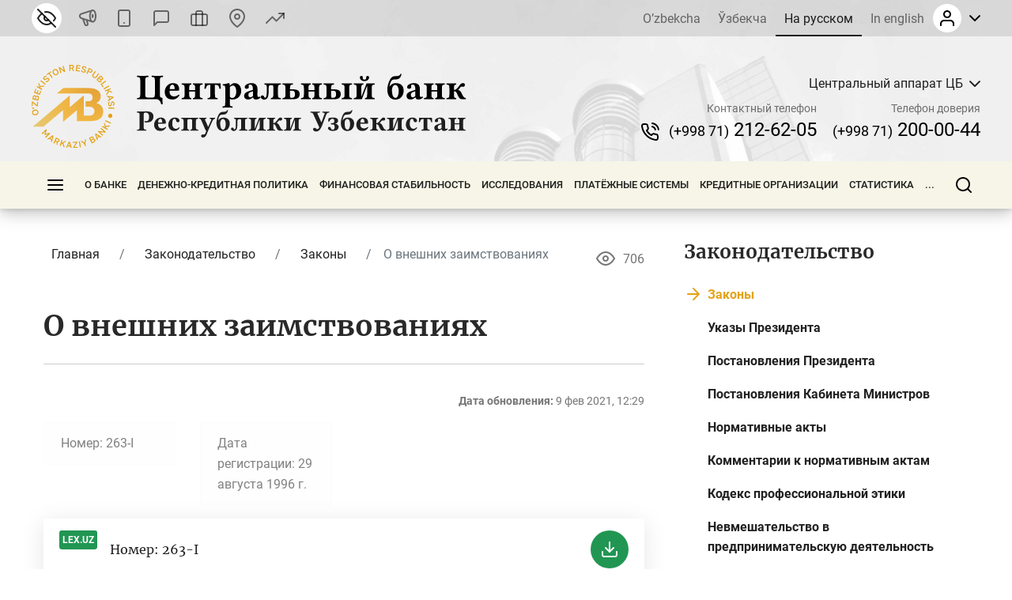

--- FILE ---
content_type: text/html; charset=UTF-8
request_url: https://cbu.uz/ru/documents/3311/441091/
body_size: 40390
content:
<!DOCTYPE html>
<html lang="ru" data-site-dir="/ru/">
<head><meta http-equiv="X-UA-Compatible" content="IE=edge"><meta name="viewport" content="width=device-width, initial-scale=1"><title>О внешних заимствованиях - Центральный банк Республики Узбекистан</title><link rel="icon" href="/favicon.ico?v2" type="image/x-icon"><link rel="shortcut icon" href="/favicon.ico?v2" type="image/x-icon"><link href="/bitrix/templates/main/css/jquery.reject-1.1.0.min.css" type="text/css" rel="stylesheet" data-skip-moving="true">
<meta http-equiv="Content-Type" content="text/html; charset=UTF-8" />
<meta name="robots" content="index, follow" />
<script data-skip-moving="true">(function(w, d, n) {var cl = "bx-core";var ht = d.documentElement;var htc = ht ? ht.className : undefined;if (htc === undefined || htc.indexOf(cl) !== -1){return;}var ua = n.userAgent;if (/(iPad;)|(iPhone;)/i.test(ua)){cl += " bx-ios";}else if (/Windows/i.test(ua)){cl += ' bx-win';}else if (/Macintosh/i.test(ua)){cl += " bx-mac";}else if (/Linux/i.test(ua) && !/Android/i.test(ua)){cl += " bx-linux";}else if (/Android/i.test(ua)){cl += " bx-android";}cl += (/(ipad|iphone|android|mobile|touch)/i.test(ua) ? " bx-touch" : " bx-no-touch");cl += w.devicePixelRatio && w.devicePixelRatio >= 2? " bx-retina": " bx-no-retina";if (/AppleWebKit/.test(ua)){cl += " bx-chrome";}else if (/Opera/.test(ua)){cl += " bx-opera";}else if (/Firefox/.test(ua)){cl += " bx-firefox";}ht.className = htc ? htc + " " + cl : cl;})(window, document, navigator);</script>


<link href="/bitrix/js/ui/design-tokens/dist/ui.design-tokens.min.css?172977453223463" type="text/css" rel="stylesheet"/>
<link href="/bitrix/js/ui/fonts/opensans/ui.font.opensans.min.css?16778425832320" type="text/css" rel="stylesheet"/>
<link href="/bitrix/js/main/popup/dist/main.popup.bundle.min.css?176951421628056" type="text/css" rel="stylesheet"/>
<link href="/bitrix/js/altasib.errorsend/css/window.css?1694603798910" type="text/css" rel="stylesheet"/>
<link href="/bitrix/cache/css/s1/main/template_2a6166a86f935b504435549cf520cd8a/template_2a6166a86f935b504435549cf520cd8a_v1.css?1769590968791897" type="text/css" rel="stylesheet" data-template-style="true"/>







<meta property="fb:app_id" content="1917364465060952"><meta property="og:title" content="О внешних заимствованиях"><meta property="og:type" content="article"><meta property="og:url" content="https://cbu.uz/ru/documents/3311/441091/"><meta property="og:image" content="https://cbu.uz/upload/media/images/social.jpg"><meta property="og:site_name" content="Центральный банк Республики Узбекистан"><meta property="og:description" content=""><link rel="image_src" href="https://cbu.uz/upload/media/images/social.jpg">
</head>
<body class="lang-ru is-inner">
<div id="panel"></div>
<div class="page">
    <noindex>
    <div class="special-settings" style="z-index: 2000">
        <div class="special-settings-wrapper clearfix">
            <div class="a-fontsize">
                Размер шрифта:
                <a class="a-fontsize-small" data-set="fs-small" href="#" title="Уменьшенный размер шрифта">A</a>
                <a class="a-fontsize-normal a-current" href="#" data-set="fs-normal" title="Нормальный размер шрифта">A</a>
                <a class="a-fontsize-big" data-set="fs-big" href="#" title="Увеличенный размер шрифта">A</a>
            </div>
            <div class="a-scale">
                Масштаб:
                <a class="a-scale-small" data-set="scale-small" href="#" title="Уменьшенный масштаб 80%">A</a>
                <a class="a-scale-normal a-current" href="#" data-set="scale-normal" title="Нормальный масштаб 100%">A</a>
                <a class="a-scale-big" data-set="scale-big" href="#" title="Увеличенный масштаб 120%">A</a>
                <a class="a-scale-large" data-set="scale-large" href="#" title="Увеличенный масштаб 140%">A</a>
            </div>
            <div class="a-colors">
                Цвет:
                <a class="a-color1 a-current" data-set="color1" href="#" title="Черным по белому">A</a>
                <a class="a-color2" data-set="color2" href="#" title="Желтым по черному">A</a>
                <a class="a-color3" data-set="color3" href="#" title="_">A</a>
                <a class="a-color4" data-set="color4" href="#" title="_">A</a>
            </div>
            <div class="a-images">
                Изображения:
                <a class="a-images-on a-current" data-set="imageson" href="#" title="Вкл.">Вкл.</a>
                <a class="a-images-off" data-set="imagesoff" href="#" title="Выкл.">Выкл.</a>
            </div>
            <div class="norm-version">
                <a href="#" id="normalversion" data-set="normalversion" title="Обычная версия сайта">Обычная версия сайта</a>
            </div>
        </div>
        <div class="clr"></div>
    </div>
</noindex>    
    <div class="page__top">
        <header class="header">
    <div class="header__inner">

        <div class="header__link">
            <div class="container">
                <div class="header__row">
                    <div class="header__link_col">
                        <a class="visually_impaired" href="#" id="specialversion" title="Версия для слабовидящих" rel="nofollow">
                            <i></i>
                            <span>Версия для слабовидящих</span>
                        </a>
                        <a class="header__link_icon btn-gspeech" href="#" title="Звуковое сопровождение" data-toggle="modal" data-target="#myModalSpeech" rel="nofollow">
                            <i>
                                <svg class="ico_svg" viewBox="0 0 24 24" xmlns="http://www.w3.org/2000/svg">
                                    <use xlink:href="/bitrix/templates/main/img/sprite_icons.svg#icon__sound" xmlns:xlink="http://www.w3.org/1999/xlink"></use>
                                </svg>
                            </i>
                        </a>
                        <a class="header__link_icon btn-open-adaptive" id="btn-open-adaptive" href="#" title="Мобильная версия" rel="nofollow">
                            <i>
                                <svg class="ico_svg" viewBox="0 0 24 24" xmlns="http://www.w3.org/2000/svg">
                                    <use xlink:href="/bitrix/templates/main/img/sprite_icons.svg#icon__smartphone" xmlns:xlink="http://www.w3.org/1999/xlink"></use>
                                </svg>
                            </i>
                        </a>
                        <a class="header__link_text" href="http://uforum.uz/forumdisplay.php?f=641" title="Форум">
                            <i>
                                <svg class="ico_svg" viewBox="0 0 24 24" xmlns="http://www.w3.org/2000/svg">
                                    <use xlink:href="/bitrix/templates/main/img/sprite_icons.svg#icon__message_square" xmlns:xlink="http://www.w3.org/1999/xlink"></use>
                                </svg>
                            </i>
                            <span>Форум</span>
                        </a>
                        <a class="header__link_text" href="/ru/services/online-reception/" title="Виртуальная приёмная">
                            <i>
                                <svg class="ico_svg" viewBox="0 0 24 24" xmlns="http://www.w3.org/2000/svg">
                                    <use xlink:href="/bitrix/templates/main/img/sprite_icons.svg#icon__briefcase" xmlns:xlink="http://www.w3.org/1999/xlink"></use>
                                </svg>
                            </i>
                            <span>Виртуальная приёмная</span>
                        </a>
                        <a class="header__link_text" href="/ru/contacts/" title="Контакты">
                            <i>
                                <svg class="ico_svg" viewBox="0 0 24 24" xmlns="http://www.w3.org/2000/svg">
                                    <use xlink:href="/bitrix/templates/main/img/sprite_icons.svg#icon__map_pin" xmlns:xlink="http://www.w3.org/1999/xlink"></use>
                                </svg>
                            </i>
                            <span>Контакты</span>
                        </a>
                        <a class="header__link_text header__link_homepage" href="/ru/arkhiv-kursov-valyut/" title="Курс валют">
                            <i>
                                <svg class="ico_svg" viewBox="0 0 24 24" xmlns="http://www.w3.org/2000/svg">
                                    <use xlink:href="/bitrix/templates/main/img/sprite_icons.svg#icon__signal_cellular" xmlns:xlink="http://www.w3.org/1999/xlink"></use>
                                </svg>
                            </i>
                            <span>Курс валют</span>
                        </a>
                    </div>
                    <div class="header__link_col">
                        <div class="header__lng js-lang-menu">
    <a href="/uz/documents/" data-lang="uz">O’zbekcha</a>
    <a href="/oz/documents/" data-lang="oz">Ўзбекча</a>
    <a class="active" href="/ru/documents/" data-lang="ru">На русском</a>
    <a href="/en/documents/" data-lang="en">In english</a>
</div>                        
<div id="auth-form" class="bx-system-auth-form ym-hide-content">


    
    <div class="header_auth">
        <div class="header_auth__label">
                        <div class="header_auth__label_avatar">
                <i>
                    <svg class="ico_svg" viewBox="0 0 24 24" xmlns="http://www.w3.org/2000/svg">
                        <use xlink:href="/bitrix/templates/main/img/sprite_icons.svg#icon__user" xmlns:xlink="http://www.w3.org/1999/xlink"></use>
                    </svg>
                </i>
            </div>
            <div class="header_auth__label_arrow">
                <svg class="ico_svg" viewBox="0 0 14 8" xmlns="http://www.w3.org/2000/svg">
                    <use xlink:href="/bitrix/templates/main/img/sprite_icons.svg#icon__chevron_down" xmlns:xlink="http://www.w3.org/1999/xlink"></use>
                </svg>
            </div>
        </div>
        <div class="header_auth__content">
            <div class="header_auth__form">
                <div class="header_auth__title">
                    <i>
                        <svg class="ico_svg" viewBox="0 0 24 24" xmlns="http://www.w3.org/2000/svg">
                            <use xlink:href="/bitrix/templates/main/img/sprite_icons.svg#icon__user" xmlns:xlink="http://www.w3.org/1999/xlink"></use>
                        </svg>
                    </i>
                    <span>Авторизация на сайте</span>
                </div>
                <form class="form" name="system_auth_form6zOYVN" method="post" target="_top" action="/ru/documents/3311/441091/?login=yes">
                                            <input type="hidden" name="backurl" value="/ru/documents/3311/441091/">
                                                            <input type="hidden" name="AUTH_FORM" value="Y">
                    <input type="hidden" name="TYPE" value="AUTH">

                    <div class="form-group">
                        <input type="text" class="form-control ym-disable-keys" placeholder="Логин" name="USER_LOGIN" maxlength="50" value="" size="17">
                    </div>
                    <div class="form-group">
                        <input type="password" name="USER_PASSWORD" maxlength="50" size="17" class="form-control ym-disable-keys" placeholder="Пароль">
                        <i class="pass_view">
                            <svg class="ico_svg" viewBox="0 0 24 24" xmlns="http://www.w3.org/2000/svg">
                                <use xlink:href="/bitrix/templates/main/img/sprite_icons.svg#icon__help_circle" xmlns:xlink="http://www.w3.org/1999/xlink"></use>
                            </svg>
                                                        <a href="/ru/auth/?forgot_password=yes&amp;backurl=%2Fru%2Fdocuments%2F3311%2F441091%2F" class="pass_forgot">Забыли свой пароль?</a>
                                                    </i>
                    </div>
                                                                <div class="form-group">
                            <label for="USER_REMEMBER_frm_iIjGFB" class="form_checkbox" title="Запомнить меня на этом компьютере">
                                <input type="checkbox" id="USER_REMEMBER_frm_iIjGFB" name="USER_REMEMBER" value="Y">
                                <span>Запомнить меня</span>
                            </label>
                        </div>
                                                            <div class="form-group">
                                                <input type="submit" class="btn btn-primary btn-sm text-uppercase" name="Login" value="Войти">
                    </div>
                                        <div class="text-center">
                        <noindex><a href="/ru/auth/?register=yes&amp;backurl=%2Fru%2Fdocuments%2F3311%2F441091%2F" class="header_auth__reg">
                            <span>Регистрация</span>
                            <i class="base">
                                <svg class="ico_svg" viewBox="0 0 24 24" xmlns="http://www.w3.org/2000/svg">
                                    <use xlink:href="/bitrix/templates/main/img/sprite_icons.svg#icon__help_circle" xmlns:xlink="http://www.w3.org/1999/xlink"></use>
                                </svg>
                            </i>
                            <i class="hover">
                                <svg class="ico_svg" viewBox="0 0 24 24" xmlns="http://www.w3.org/2000/svg">
                                    <use xlink:href="/bitrix/templates/main/img/sprite_icons.svg#icon__arrow_right" xmlns:xlink="http://www.w3.org/1999/xlink"></use>
                                </svg>
                            </i>
                        </a></noindex>
                    </div>
                                    </form>
            </div>
        </div>
    </div>

</div>                    </div>
                </div>
            </div>
        </div>

        <div class="header__base">
            <div class="container">
                <div class="header__row">

                    <a class="header__toggle header__base_toggle nav_toggle"><span></span></a>
                    <a class="header__logo" href="/ru/">
                        <img src="/bitrix/templates/main/img/logo-ru.svg" class="img_fluid" alt="">
                    </a>
                    <div class="header_search">
                        <div class="header_search__button">
                            <i>
                                <svg class="ico_svg" viewBox="0 0 20 20" xmlns="http://www.w3.org/2000/svg">
                                    <use xlink:href="/bitrix/templates/main/img/sprite_icons.svg#icon__search" xmlns:xlink="http://www.w3.org/1999/xlink"></use>
                                </svg>
                            </i>
                        </div>
                        
<div class="header_search__input">
        <form action="/ru/search/index.php">
        <input class="form-control" type="text" name="q" maxlength="50"  placeholder="Поиск по сайту..." autocomplete="off">
    </form>
</div>

                    </div>

                                                            
            <div class="header__content">
            <div class="header__content_item">
                <div class="branch">
                    <div class="branch__heading">
                        <span class="branch__heading_name js-branch-name">Центральный аппарат ЦБ</span>
                        <i>
                            <svg class="ico_svg" viewBox="0 0 14 8" xmlns="http://www.w3.org/2000/svg">
                                <use xlink:href="/bitrix/templates/main/img/sprite_icons.svg#icon__chevron_down" xmlns:xlink="http://www.w3.org/1999/xlink"></use>
                            </svg>
                        </i>
                    </div>
                    <div class="branch__content js-branchs-list">
                                                <a href="#" class="active" data-id="1" data-url="/ru/about/central-office/" data-phone="(+998 71) 212-62-05" data-helpline-phone="(+998 71) 200-00-44"><span>Центральный аппарат ЦБ</span></a>
                                                <a href="#" data-id="70468" data-url="/ru/about/central-office/regional/gu-cbu-karakalpakstan/" data-phone="(61) 224-22-26" data-helpline-phone="(61) 224-22-26"><span>ГУ ЦБ по Республике Каракалпакстан</span></a>
                                                <a href="#" data-id="70469" data-url="/ru/about/central-office/regional/gu-cbu-andijan/" data-phone="(+998 74) 228-46-00" data-helpline-phone="(+998 74) 228-46-00"><span>ГУ ЦБ по Андижанской области</span></a>
                                                <a href="#" data-id="73979" data-url="/ru/about/central-office/regional/glavnoe-upravlenie-tsentralnogo-banka-po-bukharskoy-oblasti/" data-phone="65 223-26-07" data-helpline-phone="65 223-26-07"><span>ГУ ЦБ по Бухарской области</span></a>
                                                <a href="#" data-id="73980" data-url="/ru/about/central-office/regional/glavnoe-upravlenie-tsentralnogo-banka-po-dzhizakskoy-oblasti/" data-phone="(+998 72) 226-44-17" data-helpline-phone="(72) 226-49-15"><span>ГУ ЦБ по Джизакской области</span></a>
                                                <a href="#" data-id="73981" data-url="/ru/about/central-office/regional/glavnoe-upravlenie-tsentralnogo-banka-po-kashkadarinskoy-oblasti/" data-phone="(75) 221-16-55" data-helpline-phone="(75) 221-16-55"><span>ГУ ЦБ по Кашкадарьинской области</span></a>
                                                <a href="#" data-id="73982" data-url="/ru/about/central-office/regional/glavnoe-upravlenie-tsentralnogo-banka-po-navoiyskoy-oblasti/" data-phone="(+998 79) 221-70-36" data-helpline-phone="(+998 79) 221-70-36"><span>ГУ ЦБ по Навоийской области</span></a>
                                                <a href="#" data-id="73983" data-url="/ru/about/central-office/regional/glavnoe-upravlenie-tsentralnogo-banka-po-namanganskoy-oblasti/" data-phone="(69) 227-05-12" data-helpline-phone="(69) 227-05-12"><span>ГУ ЦБ по Наманганской области</span></a>
                                                <a href="#" data-id="73984" data-url="/ru/about/central-office/regional/glavnoe-upravlenie-tsentralnogo-banka-po-samarkandskoy-oblasti/" data-phone="(66) 233-37-02" data-helpline-phone="(66) 233-37-02"><span>ГУ ЦБ по Самаркандской области</span></a>
                                                <a href="#" data-id="73985" data-url="/ru/about/central-office/regional/glavnoe-upravlenie-tsentralnogo-banka-po-syrdarinskoy-oblasti/" data-phone="(+998 67) 235-10-11" data-helpline-phone="+998 95 510-34-53"><span>ГУ ЦБ по Сырдарьинской области</span></a>
                                                <a href="#" data-id="73986" data-url="/ru/about/central-office/regional/glavnoe-upravlenie-tsentralnogo-banka-po-surkhandarinskoy-oblasti/" data-phone="(76) 224-23-37" data-helpline-phone="(76) 224-23-37"><span>ГУ ЦБ по Сурхандарьинской области</span></a>
                                                <a href="#" data-id="73987" data-url="/ru/about/central-office/regional/glavnoe-upravlenie-tsentralnogo-banka-po-tashkentskoy-oblasti/" data-phone="(+998 71) 244-55-52" data-helpline-phone="(71) 244-73-25"><span>ГУ ЦБ по Ташкентской области</span></a>
                                                <a href="#" data-id="73988" data-url="/ru/about/central-office/regional/glavnoe-upravlenie-tsentralnogo-banka-po-ferganskoy-oblasti/" data-phone="(73) 244-35-63" data-helpline-phone="(73) 244-35-63"><span>ГУ ЦБ по Ферганской области</span></a>
                                                <a href="#" data-id="73989" data-url="/ru/about/central-office/regional/glavnoe-upravleniya-tsentralnogo-banka-po-khorezmskoy-oblasti/" data-phone="(+998 62) 224-58-08" data-helpline-phone="(62) 224-58-31"><span>ГУ ЦБ по Хорезмской области</span></a>
                                                <a href="#" data-id="73990" data-url="/ru/about/central-office/regional/glavnoe-upravlenie-tsentralnogo-banka-po-gorodu-tashkentu/" data-phone="(71) 212-61-87" data-helpline-phone="(71) 212-61-87"><span>ГУ ЦБ по г. Ташкенту</span></a>
                                                                    </div>
                </div>
            </div>
            <div class="header__content_item">
                <div class="header__contact">
                    <div class="header__contact_item">
                        <span>Контактный телефон</span>
                        <a href="tel:+998712126205" class="js-branch-phone"><small>(+998 71)</small>  212-62-05</a>
                    </div>
                    <div class="header__contact_item">
                        <span>Телефон доверия</span>
                        <a href="/ru/services/citizens/helpline/" class="js-branch-helpline-phone"><small>(+998 71)</small>  200-00-44</a>
                    </div>
                </div>
            </div>
        </div>

                                            </div>
            </div>
        </div>

        <div class="header__nav" data-spy="affix" data-offset-top="200" data-offset-bottom="200">
            <div class="container megamenu-container-etalon"></div>
            <div class="container">
                <div class="header__nav_wrap megamenu">
                    <a href="#" class="header__toggle nav_toggle"><span></span></a>

                    <ul class="header__nav_menu"><li class="nav_dropdown "><a href="/ru/about/" class="dropnav_toggle">О банке</a><div class="subnav"><div class="subnav__group subnav__group_01 active"><div class="subnav__container"><div class="subnav__col"><div class="subnav__item"><div class="subnav__title"><a href="/ru/about/functions/">Правовой статус, цели, функции, ценности и миссия</a></div></div><div class="subnav__item"><div class="subnav__title"><a href="/ru/about/history/">История банковской системы</a></div></div><div class="subnav__item"><div class="subnav__title"><a href="/ru/about/management/">Правление</a></div></div></div><div class="subnav__col"><div class="subnav__item"><div class="subnav__title"><a href="/ru/about/executive-directors/">Генеральные директора</a></div></div><div class="subnav__item"><div class="subnav__title"><a href="/ru/about/advisors/">Советники</a></div></div><div class="subnav__item"><div class="subnav__title"><a href="/ru/about/central-office/">Структура банка</a></div><ul class="subnav__menu"><li><a href="/ru/about/central-office/divisions/">Структурные подразделения</a></li><li><a href="/ru/about/central-office/regional/">Территориальные подразделения</a></li><li><a href="/ru/about/central-office/subordinate/">Подведомственные организации</a></li></ul></div></div><div class="subnav__col"><div class="subnav__item"><div class="subnav__title"><a href="/ru/about/international-cooperation/">Международное сотрудничество</a></div></div><div class="subnav__item"><div class="subnav__title"><a href="/ru/about/cooperation-organizations/">Сотрудничество с государственными и общественными организациями</a></div></div><div class="subnav__item"><div class="subnav__title"><a href="/ru/about/vacancies/">Карьера</a></div><ul class="subnav__menu"><li><a href="/ru/about/vacancies/personnel-policy/">Политика управления персоналом</a></li><li><a href="/ru/about/vacancies/list/">Открытые вакансии</a></li><li><a href="/ru/about/vacancies/youth-union/">Совет лидеров молодежи Центрального банка Республики Узбекистан</a></li><li><a href="/ru/about/vacancies/scholarship/">Стипендия Центрального банка</a></li></ul></div></div><div class="subnav__col"><div class="subnav__item"><div class="subnav__title"><a href="/ru/about/gender/">Вопросы гендерного равенства</a></div><ul class="subnav__menu"><li><a href="/ru/about/gender/events/">Мероприятия</a></li><li><a href="/ru/about/gender/comission-members/">Консультативный совет</a></li><li><a href="/ru/about/gender/documents/">Документы</a></li></ul></div><div class="subnav__item"><div class="subnav__title"><a href="/ru/about/public-council/">Общественный совет</a></div><ul class="subnav__menu"><li><a href="/ru/about/public-council/events/">Мероприятия</a></li><li><a href="/ru/about/public-council/council-members/">Члены совета</a></li><li><a href="/ru/about/public-council/documents/">Документы</a></li></ul></div><div class="subnav__item"><div class="subnav__title"><a href="/ru/about/open-activity/">Открытая деятельность</a></div><ul class="subnav__menu"><li><a href="/ru/about/open-activity/public-procurement/">Информация о государственных закупках</a></li><li><a href="/ru/about/open-activity/work-plan/">План работ</a></li></ul></div></div></div></div></div></li><li class="nav_dropdown "><a href="/ru/monetary-policy/" class="dropnav_toggle">Денежно-кредитная политика</a><div class="subnav"><div class="subnav__group subnav__group_01 active"><div class="subnav__container"><div class="subnav__col"><div class="subnav__item"><div class="subnav__title"><a href="/ru/monetary-policy/concept/">Цель и принципы денежно-кредитной политики</a></div></div><div class="subnav__item"><div class="subnav__title"><a href="/ru/monetary-policy/refinancing-rate/">Основная ставка</a></div><ul class="subnav__menu"><li><a href="/ru/monetary-policy/refinancing-rate/schedule-of-meetings/">График заседаний Правления по рассмотрению основной ставки</a></li></ul></div><div class="subnav__item"><div class="subnav__title"><a href="/ru/monetary-policy/money-market-operations/">Операции на денежном рынке</a></div><ul class="subnav__menu"><li><a href="/ru/monetary-policy/money-market-operations/interbank-money-market/">Межбанковский денежный рынок</a></li><li><a href="/ru/monetary-policy/money-market-operations/interbank-repo-market/">Межбанковский рынок РЕПО</a></li><li><a href="/ru/monetary-policy/money-market-operations/aggregate-liquidity/">Общая ликвидность банковской системы</a></li><li><a href="/ru/monetary-policy/money-market-operations/uzonia/">UZONIA</a></li></ul></div></div><div class="subnav__col"><div class="subnav__item"><div class="subnav__title"><a href="/ru/monetary-policy/publications/">Публикации денежно-кредитной политики</a></div><ul class="subnav__menu"><li><a href="/ru/monetary-policy/publications/press-releases/">Пресс-релиз</a></li><li><a href="/ru/monetary-policy/publications/reviews/">Доклад ДКП</a></li><li><a href="/ru/monetary-policy/publications/trend/">Основные направления ДКП</a></li><li><a href="/ru/monetary-policy/publications/money-market/">Обзор денежного рынка и ликвидности</a></li></ul></div><div class="subnav__item"><div class="subnav__title"><a href="/ru/monetary-policy/operations/">Основные операции денежно-кредитной политики</a></div><ul class="subnav__menu"><li><a href="/ru/monetary-policy/operations/about/">Что такое денежно-кредитные операции?</a></li><li><a href="/ru/monetary-policy/operations/absorb-liquidity/">Операции по абсорбированию ликвидности</a></li><li><a href="/ru/monetary-policy/operations/provide-liquidity/">Операции по предоставлению ликвидности</a></li><li><a href="/ru/monetary-policy/operations/fiscal-agent/">Операции фискального агента</a></li><li><a href="/ru/monetary-policy/operations/advertisement/">Объявления о проведении операций</a></li></ul></div><div class="subnav__item"><div class="subnav__title"><a href="/ru/monetary-policy/local-currency-yield-curve/">Кривая доходности</a></div></div></div><div class="subnav__col"><div class="subnav__item"><div class="subnav__title"><a href="/ru/monetary-policy/standards-required-reserves/">Обязательные резервы</a></div><ul class="subnav__menu"><li><a href="/ru/monetary-policy/standards-required-reserves/schedule/">Календарь хранения и расчетного периода обязательных резервов</a></li></ul></div><div class="subnav__item"><div class="subnav__title"><a href="/ru/monetary-policy/inflationary-expectations/">Инфляционные ожидания населения и предприятий</a></div><ul class="subnav__menu"><li><a href="/ru/monetary-policy/inflationary-expectations/survey-results/">Результаты опроса об инфляционных ожиданиях и ощущаемой инфляции</a></li></ul></div><div class="subnav__item"><div class="subnav__title"><a href="/ru/monetary-policy/annual-inflation/">Динамика инфляции</a></div><ul class="subnav__menu"><li><a href="/ru/monetary-policy/annual-inflation/components/">Компоненты инфляции</a></li><li><a href="/ru/monetary-policy/annual-inflation/types/">Продовольственная, непродовольственная и сервисная инфляция</a></li><li><a href="/ru/monetary-policy/annual-inflation/indicators/">Инфляция годовая, с начала года и месячная</a></li></ul></div></div><div class="subnav__col"><div class="subnav__item"><div class="subnav__title"><a href="/ru/monetary-policy/inflation-calculator/">Калькулятор инфляции</a></div></div><div class="subnav__item"><div class="subnav__title"><a href="/ru/monetary-policy/market/">Кодекс этики внутреннего валютного рынка</a></div></div></div></div></div></div></li><li class="nav_dropdown "><a href="/ru/financial-stability/" class="dropnav_toggle">Финансовая стабильность</a><div class="subnav"><div class="subnav__group subnav__group_01 active"><div class="subnav__container"><div class="subnav__col"><div class="subnav__item"><div class="subnav__title"><a href="/ru/financial-stability/about/">О финансовой стабильности</a></div></div><div class="subnav__item"><div class="subnav__title"><a href="/ru/financial-stability/report/">Обзор финансовой стабильности</a></div></div></div><div class="subnav__col"><div class="subnav__item"><div class="subnav__title"><a href="/ru/financial-stability/macroprudential-policy-strategy/">Основы макропруденциальной политики</a></div></div><div class="subnav__item"><div class="subnav__title"><a href="/ru/financial-stability/macroprudential-policy-tools/">Инструменты макропруденциальной политики</a></div><ul class="subnav__menu"><li><a href="/ru/financial-stability/macroprudential-policy-tools/capital-conservation-buffer/">Консервационный буфер капитала</a></li><li><a href="/ru/financial-stability/macroprudential-policy-tools/countercyclical-capital-buffer/">Контрциклический буфер капитала</a></li><li><a href="/ru/financial-stability/macroprudential-policy-tools/buffer-for-systemically-important-banks/">Капитальный буфер для системно значимых банков</a></li></ul></div></div><div class="subnav__col"><div class="subnav__item"><div class="subnav__title"><a href="/ru/financial-stability/research-analysis/">Исследования и анализы</a></div></div><div class="subnav__item"><div class="subnav__title"><a href="/ru/financial-stability/banks-list/">Системно значимые банки</a></div><ul class="subnav__menu"><li><a href="/ru/financial-stability/banks-list/procedure/">Порядок определения системно значимых банков</a></li><li><a href="/ru/financial-stability/banks-list/list/">Перечень системно значимых банков</a></li></ul></div></div><div class="subnav__col"><div class="subnav__item"><div class="subnav__title"><a href="/ru/financial-stability/press-releases/">Пресс-релизы</a></div></div></div></div></div></div></li><li class="nav_dropdown "><a href="/ru/research/" class="dropnav_toggle">Исследования</a><div class="subnav"><div class="subnav__group subnav__group_01 active"><div class="subnav__container"><div class="subnav__col"><div class="subnav__item"><div class="subnav__title"><a href="/ru/research/council/">Научно-исследовательский совет</a></div></div><div class="subnav__item"><div class="subnav__title"><a href="/ru/research/agenda/">Программа исследований</a></div></div></div><div class="subnav__col"><div class="subnav__item"><div class="subnav__title"><a href="/ru/research/analytical-notes/">Аналитические материалы</a></div></div></div><div class="subnav__col"><div class="subnav__item"><div class="subnav__title"><a href="/ru/research/economic/">Экономические исследования</a></div></div></div><div class="subnav__col"><div class="subnav__item"><div class="subnav__title"><a href="/ru/research/hub/">Исследовательская площадка</a></div><ul class="subnav__menu"><li><a href="/ru/research/hub/news/">CBU Challenge</a></li><li><a href="/ru/research/hub/grants/">Гранты Центрального банка</a></li><li><a href="/ru/research/hub/fellowship/">Исследовательская стипендия</a></li><li><a href="/ru/research/hub/joint/">Совместные исследования</a></li><li><a href="/ru/research/hub/competition/">Конкурс Центрального банка</a></li></ul></div></div></div></div></div></li><li class="nav_dropdown "><a href="/ru/payment-systems/" class="dropnav_toggle">Платёжные системы</a><div class="subnav"><div class="subnav__group subnav__group_01 active"><div class="subnav__container"><div class="subnav__col"><div class="subnav__item"><div class="subnav__title"><a href="/ru/payment-systems/registers/">Реестры операторов платежных систем и платежных организаций</a></div><ul class="subnav__menu"><li><a href="/ru/payment-systems/registers/operators-of-payment-systems/">Операторы платежных систем</a></li><li><a href="/ru/payment-systems/registers/payment-organizations/">Платёжные организации</a></li></ul></div><div class="subnav__item"><div class="subnav__title"><a href="/ru/payment-systems/history/">История развития платежной системы и информатизации</a></div></div></div><div class="subnav__col"><div class="subnav__item"><div class="subnav__title"><a href="/ru/payment-systems/interbank/">Межбанковская платежная система (МПС) ЦБ</a></div></div><div class="subnav__item"><div class="subnav__title"><a href="/ru/payment-systems/payment-documents/">Платежные документы</a></div></div></div><div class="subnav__col"><div class="subnav__item"><div class="subnav__title"><a href="/ru/payment-systems/interbank-calculations/">Межбанковские розничные платежные системы на основе банковских карт</a></div></div><div class="subnav__item"><div class="subnav__title"><a href="/ru/payment-systems/remote-banking-services/">Дистанционное банковское обслуживание</a></div></div></div><div class="subnav__col"><div class="subnav__item"><div class="subnav__title"><a href="/ru/payment-systems/clearing-operations/">Клиринговая система расчётов</a></div></div><div class="subnav__item"><div class="subnav__title"><a href="/ru/payment-systems/tariffs-for-payment-services/">Тарифы на платёжные услуги</a></div></div></div></div></div></div></li><li class="nav_dropdown "><a href="/ru/credit-organizations/" class="dropnav_toggle">Кредитные организации</a><div class="subnav"><div class="subnav__group subnav__group_01 active"><div class="subnav__container"><div class="subnav__col"><div class="subnav__item"><div class="subnav__title"><a href="/ru/credit-organizations/banks/">Коммерческие банки</a></div><ul class="subnav__menu"><li><a href="/ru/credit-organizations/banks/head-offices/">Головные офисы коммерческих банков</a></li><li><a href="/ru/credit-organizations/banks/branches/">Филиалы коммерческих банков</a></li><li><a href="/ru/credit-organizations/banks/atm/">Банкоматы</a></li><li><a href="/ru/credit-organizations/banks/exchange-offices/">Обменные пункты</a></li><li><a href="/ru/credit-organizations/banks/rating-scores/">Рейтинговые оценки</a></li></ul></div><div class="subnav__item"><div class="subnav__title"><a href="/ru/credit-organizations/microcredit/">Микрофинансовые организации</a></div></div></div><div class="subnav__col"><div class="subnav__item"><div class="subnav__title"><a href="/ru/credit-organizations/pawn-shops/">Ломбарды</a></div></div><div class="subnav__item"><div class="subnav__title"><a href="/ru/credit-organizations/offices-foreign-banks/">Представительства иностранных банков</a></div></div></div><div class="subnav__col"><div class="subnav__item"><div class="subnav__title"><a href="/ru/credit-organizations/licensing/">Порядок лицензирования</a></div></div></div><div class="subnav__col"><div class="subnav__item"><div class="subnav__title"><a href="/ru/credit-organizations/auditors/">Реестр аудиторов, имеющих сертификат на право проведения аудиторских проверок</a></div></div></div></div></div></div></li><li class="nav_dropdown "><a href="/ru/statistics/" class="dropnav_toggle">Статистика</a><div class="subnav"><div class="subnav__group subnav__group_01 active"><div class="subnav__container"><div class="subnav__col"><div class="subnav__item"><div class="subnav__title"><a href="/ru/statistics/dks/">Денежно-кредитная и финансовая статистика</a></div></div><div class="subnav__item"><div class="subnav__title"><a href="/ru/statistics/bankstats/">Показатели деятельности банковской системы</a></div></div><div class="subnav__item"><div class="subnav__title"><a href="/ru/statistics/credit/">Показатели небанковских кредитных организаций</a></div></div></div><div class="subnav__col"><div class="subnav__item"><div class="subnav__title"><a href="/ru/statistics/paysistem/">Показатели платежной системы</a></div></div><div class="subnav__item"><div class="subnav__title"><a href="/ru/statistics/intlreserves/">Международные резервы Республики Узбекистан</a></div></div><div class="subnav__item"><div class="subnav__title"><a href="/ru/statistics/bop/">Платёжный баланс, международная инвестиционная позиция и внешней долг Республики Узбекистан</a></div></div></div><div class="subnav__col"><div class="subnav__item"><div class="subnav__title"><a href="/ru/statistics/financing/">Финансирование коммерческими банками инвестиционных проектов  </a></div></div><div class="subnav__item"><div class="subnav__title"><a href="/ru/statistics/buleten/">Статистический бюллетень Центрального банка</a></div></div><div class="subnav__item"><div class="subnav__title"><a href="/ru/statistics/e-gdds/data/">Расширенная Общая Система Распространения Данных (р-ОСРД)</a></div></div></div><div class="subnav__col"><div class="subnav__item"><div class="subnav__title"><a href="/ru/statistics/calendar-statistical-data/">Календарь публикации статистических данных на официальном веб-сайте</a></div></div><div class="subnav__item"><div class="subnav__title"><a href="/ru/statistics/calendar/">Календарь публикации данных в рамках р-ОСРД</a></div></div></div></div></div></div></li><li class="nav_dropdown "><a href="/ru/services/open_data/" class="dropnav_toggle">Открытые данные</a><div class="subnav"><div class="subnav__group subnav__group_01 active"><div class="subnav__container"><div class="subnav__col"><div class="subnav__item"><div class="subnav__title"><a href="/ru/services/open_data/portal/">Перечень данных из портала открытых данных</a></div></div></div><div class="subnav__col"><div class="subnav__item"><div class="subnav__title"><a href="/ru/services/open_data/information/">Открытые данные по УП-6247</a></div></div></div><div class="subnav__col"><div class="subnav__item"><div class="subnav__title"><a href="/ru/services/open_data/openness-rates/">Показатели открытости деятельности Центрального банка</a></div></div></div></div></div></div></li><li class="nav_dropdown "><a href="/ru/press_center/" class="dropnav_toggle">Пресс-центр</a><div class="subnav"><div class="subnav__group subnav__group_01 active"><div class="subnav__container"><div class="subnav__col"><div class="subnav__item"><div class="subnav__title"><a href="/ru/press_center/news/">Новости</a></div></div><div class="subnav__item"><div class="subnav__title"><a href="/ru/press_center/reviews/">Обзоры</a></div></div><div class="subnav__item"><div class="subnav__title"><a href="/ru/press_center/releases/">Пресс-релизы</a></div></div><div class="subnav__item"><div class="subnav__title"><a href="/ru/press_center/adverts/">Объявления и тендеры</a></div></div></div><div class="subnav__col"><div class="subnav__item"><div class="subnav__title"><a href="/ru/press_center/reports/">Выступления и доклады</a></div></div><div class="subnav__item"><div class="subnav__title"><a href="/ru/press_center/presentations/">Презентации</a></div></div><div class="subnav__item"><div class="subnav__title"><a href="/ru/press_center/calendar-publications/">Календарь публикаций и пресс-конференций</a></div></div><div class="subnav__item"><div class="subnav__title"><a href="/ru/press_center/online/">Онлайн трансляция</a></div></div></div><div class="subnav__col"><div class="subnav__item"><div class="subnav__title"><a href="/ru/press_center/media_library/">Медиатека</a></div><ul class="subnav__menu"><li><a href="/ru/press_center/media_library/photo_gallery/">Фотогалерея</a></li><li><a href="/ru/press_center/media_library/video/">Видео</a></li></ul></div><div class="subnav__item"><div class="subnav__title"><a href="/ru/press_center/press-service/">Пресс-служба</a></div></div><div class="subnav__item"><div class="subnav__title"><a href="/ru/press_center/expert-explanation/">Пояснения эксперта</a></div></div></div><div class="subnav__col"><div class="subnav__item"><div class="subnav__title"><a href="/ru/press_center/articles-and-interviews/">Статьи и интервью</a></div></div><div class="subnav__item"><div class="subnav__title"><a href="/ru/press_center/question_answer/">Часто задаваемые вопросы (+FAQ защита прав потребителей)</a></div></div><div class="subnav__item"><div class="subnav__title"><a href="/ru/press_center/media-plan/">Медиа план</a></div></div></div></div></div></div></li><li class="nav_dropdown "><a href="/ru/publications/" class="dropnav_toggle">Публикации</a><div class="subnav"><div class="subnav__group subnav__group_01 active"><div class="subnav__container"><div class="subnav__col"><div class="subnav__item"><div class="subnav__title"><a href="/ru/publications/annual-report/">Годовой отчет Центрального банка</a></div></div></div><div class="subnav__col"><div class="subnav__item"><div class="subnav__title"><a href="/ru/statistics/buleten/">Статистический бюллетень Центрального банка</a></div></div></div><div class="subnav__col"><div class="subnav__item"><div class="subnav__title"><a href="/ru/publications/survey-results/">Результаты опроса предприятий реального сектора экономики</a></div></div></div><div class="subnav__col"><div class="subnav__item"><div class="subnav__title"><a href="/ru/publications/balance-of-payments/">Платёжный баланс, международная инвестиционная позиция и внешней долг Республики Узбекистан</a></div></div></div></div></div></div></li><li class="nav_dropdown "><a href="/ru/documents/" class="dropnav_toggle">Законодательство</a><div class="subnav"><div class="subnav__group subnav__group_01 active"><div class="subnav__container"><div class="subnav__col"><div class="subnav__item"><div class="subnav__title"><a href="/ru/documents/3311/">Законы</a></div></div><div class="subnav__item"><div class="subnav__title"><a href="/ru/documents/3312/">Указы Президента</a></div></div><div class="subnav__item"><div class="subnav__title"><a href="/ru/documents/3313/">Постановления Президента</a></div></div></div><div class="subnav__col"><div class="subnav__item"><div class="subnav__title"><a href="/ru/documents/3314/">Постановления Кабинета Министров</a></div></div><div class="subnav__item"><div class="subnav__title"><a href="/ru/documents/3315/">Нормативные акты</a></div></div><div class="subnav__item"><div class="subnav__title"><a href="/ru/documents/3316/">Комментарии к нормативным актам</a></div></div></div><div class="subnav__col"><div class="subnav__item"><div class="subnav__title"><a href="/ru/documents/3317/">Кодекс профессиональной этики</a></div></div><div class="subnav__item"><div class="subnav__title"><a href="/ru/documents/3344/">Невмешательство в предпринимательскую деятельность</a></div></div><div class="subnav__item"><div class="subnav__title"><a href="/ru/documents/4659/">Оценка регуляторного воздействия</a></div></div></div><div class="subnav__col"><div class="subnav__item"><div class="subnav__title"><a href="/ru/documents/izmenyonnie-dokumenti/">Нормативно правовые акты утратившие силу</a></div></div><div class="subnav__item"><div class="subnav__title"><a href="/ru/documents/list-projects-normative/">Список проектов нормативно-правовых актов</a></div></div></div></div></div></div></li><li class="nav_dropdown "><a href="/ru/banknotes-coins/" class="dropnav_toggle">Банкноты, Монеты и Золотые слитки</a><div class="subnav"><div class="subnav__group subnav__group_01 active"><div class="subnav__container"><div class="subnav__col"><div class="subnav__item"><div class="subnav__title"><a href="/ru/banknotes-coins/banknotes/">Банкноты</a></div></div></div><div class="subnav__col"><div class="subnav__item"><div class="subnav__title"><a href="/ru/banknotes-coins/coins/">Монеты</a></div></div></div><div class="subnav__col"><div class="subnav__item"><div class="subnav__title"><a href="/ru/banknotes-coins/commemorative-coins/">Памятные монеты</a></div><ul class="subnav__menu"><li><a href="/ru/banknotes-coins/commemorative-coins/information/">Информация о памятных монетах Центрального банка</a></li><li><a href="/ru/banknotes-coins/commemorative-coins/catalog/">Список реализуемых памятных монет</a></li><li><a href="/ru/banknotes-coins/commemorative-coins/price/">Цена реализации памятных монет</a></li><li><a href="/ru/banknotes-coins/commemorative-coins/points-sale/">Пункты продажи и обратного выкупа памятных монет</a></li><li><a href="/ru/banknotes-coins/commemorative-coins/balance/">Информация об остатках памятных монет</a></li><li><a href="/ru/banknotes-coins/commemorative-coins/storage/">Рекомендация по хранению памятных монет</a></li></ul></div></div><div class="subnav__col"><div class="subnav__item"><div class="subnav__title"><a href="/ru/banknotes-coins/gold-bars/">Золотые слитки</a></div><ul class="subnav__menu"><li><a href="/ru/banknotes-coins/gold-bars/info/">Информация о мерных слитках из золота</a></li><li><a href="/ru/banknotes-coins/gold-bars/list/">Образцы мерных слитков из золота и их специальных защитных упаковок</a></li><li><a href="/ru/banknotes-coins/gold-bars/prices/">Цены реализации и обратного выкупа мерных слитков из золота</a></li><li><a href="/ru/banknotes-coins/gold-bars/sale-and-buy-back-offices/">Пункты продажи и обратного выкупа мерных слитков из золота</a></li><li><a href="/ru/banknotes-coins/gold-bars/balance/">Информация об остатках мерных слитков</a></li></ul></div></div></div></div></div></li><li class="nav_dropdown "><a href="/ru/arkhiv-kursov-valyut/" class="dropnav_toggle">Архив курсов валют</a><div class="subnav"><div class="subnav__group subnav__group_01 active"><div class="subnav__container"><div class="subnav__col"><div class="subnav__item"><div class="subnav__title"><a href="/ru/arkhiv-kursov-valyut/index.php">Архив курсов валют</a></div></div><div class="subnav__item"><div class="subnav__title"><a href="/ru/arkhiv-kursov-valyut/dinamika-kursov-valyut/">Динамика курсов валют</a></div></div></div><div class="subnav__col"><div class="subnav__item"><div class="subnav__title"><a href="/ru/arkhiv-kursov-valyut/informer-kursa-valyut/">Информер курсов валют</a></div></div><div class="subnav__item"><div class="subnav__title"><a href="/ru/arkhiv-kursov-valyut/reference/">Справка о курсах валют</a></div></div></div><div class="subnav__col"><div class="subnav__item"><div class="subnav__title"><a href="/ru/arkhiv-kursov-valyut/veb-masteram/">Веб-мастерам</a></div></div><div class="subnav__item"><div class="subnav__title"><a href="https://cbu.uz/ru/arkhiv-kursov-valyut/xml/">В формате XML</a></div></div></div><div class="subnav__col"><div class="subnav__item"><div class="subnav__title"><a href="https://cbu.uz/ru/services/open_data/rates/csv/">В формате CSV</a></div></div><div class="subnav__item"><div class="subnav__title"><a href="https://cbu.uz/ru/arkhiv-kursov-valyut/json/">В формате JSON</a></div></div></div></div></div></div></li><li class="nav_dropdown "><a href="/ru/services/" class="dropnav_toggle">Интерактивные услуги</a><div class="subnav"><div class="subnav__group subnav__group_01 active"><div class="subnav__container"><div class="subnav__col"><div class="subnav__item"><div class="subnav__title"><a href="/ru/services/online-application/">Онлайн-формы заявлений</a></div></div><div class="subnav__item"><div class="subnav__title"><a href="https://pm.gov.uz/ru#/authorities/13/9223/_apply">Виртуальная приёмная Председателя</a></div></div><div class="subnav__item"><div class="subnav__title"><a href="/ru/services/government/">Государственные услуги</a></div></div><div class="subnav__item"><div class="subnav__title"><a href="/ru/services/regulations/">Регламент оказания государственных услуг</a></div></div></div><div class="subnav__col"><div class="subnav__item"><div class="subnav__title"><a href="/ru/services/results-of-applications/">Результаты и состояние обращений государственных услуг</a></div></div><div class="subnav__item"><div class="subnav__title"><a href="/ru/services/useful-links/">Полезные ссылки</a></div></div><div class="subnav__item"><div class="subnav__title"><a href="/ru/services/votes/">Опросы</a></div></div><div class="subnav__item"><div class="subnav__title"><a href="/ru/services/survey/">Анкетирование</a></div></div></div><div class="subnav__col"><div class="subnav__item"><div class="subnav__title"><a href="/ru/services/request-information/">Запрос на получение информации</a></div></div><div class="subnav__item"><div class="subnav__title"><a href="/ru/arkhiv-kursov-valyut/informer-kursa-valyut/">Информер курсов валют</a></div></div><div class="subnav__item"><div class="subnav__title"><a href="/ru/arkhiv-kursov-valyut/reference/">Справка о курсах валют</a></div></div></div><div class="subnav__col"><div class="subnav__item"><div class="subnav__title"><a href="/ru/services/open_data/">Открытые данные</a></div><ul class="subnav__menu"><li><a href="/ru/services/open_data/portal/">Перечень данных из портала открытых данных</a></li><li><a href="/ru/services/open_data/information/">Открытые данные по УП-6247</a></li><li><a href="/ru/services/open_data/openness-rates/">Показатели открытости деятельности Центрального банка</a></li></ul></div><div class="subnav__item"><div class="subnav__title"><a href="/ru/services/citizens/">Обращения физических и юридических лиц</a></div><ul class="subnav__menu"><li><a href="/ru/services/citizens/procedure/">Порядок рассмотрения обращений</a></li><li><a href="/ru/services/citizens/law/">Закон об обращениях физических и юридических лиц</a></li><li><a href="/ru/services/citizens/send/">Отправить обращение</a></li><li><a href="https://murojaat.gov.uz">Единая платформа по работе обращениями</a></li><li><a href="/ru/services/citizens/status/">Проверка статуса</a></li><li><a href="/ru/services/citizens/schedule-reception/">График приёма граждан</a></li><li><a href="/ru/services/citizens/statistics/">Статистика обращений</a></li><li><a href="/ru/services/citizens/request-for-information/">Запрос о получении информации</a></li><li><a href="/ru/services/citizens/helpline-commercial-banks/">Телефоны доверия коммерческих банков</a></li><li><a href="/ru/services/citizens/helpline/">Телефон доверия</a></li></ul></div><div class="subnav__item"><div class="subnav__title"><a href="/ru/services/task-execution-states/">Исполнительская дисциплина</a></div></div></div></div></div></div></li><li class="nav_dropdown "><a href="/ru/egovernment/" class="dropnav_toggle">Электронное правительство</a><div class="subnav"><div class="subnav__group subnav__group_01 active"><div class="subnav__container"><div class="subnav__col"><div class="subnav__item"><div class="subnav__title"><a href="/ru/egovernment/role/">Роль и характер участия ЦБ в системе «Электронное правительство»</a></div></div></div><div class="subnav__col"><div class="subnav__item"><div class="subnav__title"><a href="/ru/egovernment/events/">Мероприятия, проводимые в рамках участия в системе «Электронное правительство»</a></div></div></div><div class="subnav__col"><div class="subnav__item"><div class="subnav__title"><a href="/ru/egovernment/bpr/">Обзор передовой международной практики совершенствования порядка оказания государственных услуг (BPR)</a></div></div></div></div></div></div></li><li class=""><a href="/ru/other-resources/">Другие ресурсы</a></li><li class=""><a href="/ru/government-programs/">Государственные программы</a></li><li class="nav_dropdown "><a href="/ru/consumer-protection/" class="dropnav_toggle">Защита прав потребителей банковских услуг</a><div class="subnav"><div class="subnav__group subnav__group_01 active"><div class="subnav__container"><div class="subnav__col"><div class="subnav__item"><div class="subnav__title"><a href="/ru/consumer-protection/reminder-of-consumer-banking-services/">Памятка потребителя банковских услуг</a></div></div></div></div></div></div></li><li class="nav_dropdown "><a href="/ru/anti-corruption/" class="dropnav_toggle">Противодействие коррупции</a><div class="subnav"><div class="subnav__group subnav__group_01 active"><div class="subnav__container"><div class="subnav__col"><div class="subnav__item"><div class="subnav__title"><a href="/ru/anti-corruption/documents/">Нормативные документы Центрального банка Республики Узбекистан по противодействия коррупции</a></div></div><div class="subnav__item"><div class="subnav__title"><a href="/ru/anti-corruption/send/">Отправить сообщения о коррупционных действиях сотрудников Центрального Банка</a></div></div></div><div class="subnav__col"><div class="subnav__item"><div class="subnav__title"><a href="/ru/anti-corruption/events/">Мероприятия</a></div></div><div class="subnav__item"><div class="subnav__title"><a href="/ru/anti-corruption/communication-channels/">Каналы связи</a></div></div></div><div class="subnav__col"><div class="subnav__item"><div class="subnav__title"><a href="/ru/anti-corruption/handouts/">Раздаточные материалы</a></div></div><div class="subnav__item"><div class="subnav__title"><a href="/ru/anti-corruption/articles/">Статьи</a></div></div></div><div class="subnav__col"><div class="subnav__item"><div class="subnav__title"><a href="/ru/anti-corruption/presentations/">Презентации</a></div></div></div></div></div></div></li><li class="nav_dropdown "><a href="/ru/cert/" class="dropnav_toggle">Центр кибербезопасности CERT-CBU</a><div class="subnav"><div class="subnav__group subnav__group_01 active"><div class="subnav__container"><div class="subnav__col"><div class="subnav__item"><div class="subnav__title"><a href="/ru/cert/about/">O Центре кибербезопасности «CERT-CBU» Центрального банка</a></div></div></div></div></div></div></li><li class="nav_dropdown "><a href="/ru/combating-money-laundering/" class="dropnav_toggle">Противодействие легализации доходов, полученных от преступной деятельности, финансированию терроризма и финансированию распространения оружия массового уничтожения</a><div class="subnav"><div class="subnav__group subnav__group_01 active"><div class="subnav__container"><div class="subnav__col"><div class="subnav__item"><div class="subnav__title"><a href="/ru/combating-money-laundering/news/">Последние новости и обновления</a></div></div><div class="subnav__item"><div class="subnav__title"><a href="/ru/combating-money-laundering/aml-cft/">Надзор в сфере ПОД/ФТ или Задачи и функции ЦБ в сфере надзора по ПОД/ФТ</a></div><ul class="subnav__menu"><li><a href="/ru/combating-money-laundering/aml-cft/about/">О сфере противодействия легализации доходов, полученных от преступной деятельности, финансированию терроризма и финансированию распространения оружия массового уничтожения</a></li><li><a href="/ru/combating-money-laundering/aml-cft/international-standards/">Международные стандарты и роль ФАТФ</a></li><li><a href="/ru/combating-money-laundering/aml-cft/united-nations/">Роль ООН и резолюции Совета Безопасности</a></li><li><a href="/ru/combating-money-laundering/aml-cft/national-system/">Национальная система ПОД/ФТ/ФРОМУ в Республике Узбекистан</a></li><li><a href="/ru/combating-money-laundering/aml-cft/eag/">ЕАГ и взаимная оценка Узбекистана</a></li></ul></div></div><div class="subnav__col"><div class="subnav__item"><div class="subnav__title"><a href="/ru/combating-money-laundering/resources/">Руководство и ресурсы</a></div></div></div><div class="subnav__col"><div class="subnav__item"><div class="subnav__title"><a href="/ru/combating-money-laundering/legislation/">Законодательство</a></div></div></div><div class="subnav__col"><div class="subnav__item"><div class="subnav__title"><a href="/ru/combating-money-laundering/glossary/">Глоссарий</a></div></div></div></div></div></div></li><li class="nav_dropdown menu-else menu-else-hidden dropdown-reverse"><a href="#" class="dropnav_toggle">...</a><div class="subnav"><div class="subnav__group subnav__group_01 active"><div class="subnav__container"><div class="subnav__col"><div class="subnav__item"><div class="subnav__title"><a href="/ru/about/">О банке</a></div></div><div class="subnav__item"><div class="subnav__title"><a href="/ru/monetary-policy/">Денежно-кредитная политика</a></div></div><div class="subnav__item"><div class="subnav__title"><a href="/ru/financial-stability/">Финансовая стабильность</a></div></div><div class="subnav__item"><div class="subnav__title"><a href="/ru/research/">Исследования</a></div></div><div class="subnav__item"><div class="subnav__title"><a href="/ru/payment-systems/">Платёжные системы</a></div></div><div class="subnav__item"><div class="subnav__title"><a href="/ru/credit-organizations/">Кредитные организации</a></div></div></div><div class="subnav__col"><div class="subnav__item"><div class="subnav__title"><a href="/ru/statistics/">Статистика</a></div></div><div class="subnav__item"><div class="subnav__title"><a href="/ru/services/open_data/">Открытые данные</a></div></div><div class="subnav__item"><div class="subnav__title"><a href="/ru/press_center/">Пресс-центр</a></div></div><div class="subnav__item"><div class="subnav__title"><a href="/ru/publications/">Публикации</a></div></div><div class="subnav__item"><div class="subnav__title"><a href="/ru/documents/">Законодательство</a></div></div></div><div class="subnav__col"><div class="subnav__item"><div class="subnav__title"><a href="/ru/banknotes-coins/">Банкноты, Монеты и Золотые слитки</a></div></div><div class="subnav__item"><div class="subnav__title"><a href="/ru/arkhiv-kursov-valyut/">Архив курсов валют</a></div></div><div class="subnav__item"><div class="subnav__title"><a href="/ru/services/">Интерактивные услуги</a></div></div><div class="subnav__item"><div class="subnav__title"><a href="/ru/egovernment/">Электронное правительство</a></div></div><div class="subnav__item"><div class="subnav__title"><a href="/ru/other-resources/">Другие ресурсы</a></div></div></div><div class="subnav__col"><div class="subnav__item"><div class="subnav__title"><a href="/ru/government-programs/">Государственные программы</a></div></div><div class="subnav__item"><div class="subnav__title"><a href="/ru/consumer-protection/">Защита прав потребителей банковских услуг</a></div></div><div class="subnav__item"><div class="subnav__title"><a href="/ru/anti-corruption/">Противодействие коррупции</a></div></div><div class="subnav__item"><div class="subnav__title"><a href="/ru/cert/">Центр кибербезопасности CERT-CBU</a></div></div><div class="subnav__item"><div class="subnav__title"><a href="/ru/combating-money-laundering/">Противодействие легализации доходов, полученных от преступной деятельности, финансированию терроризма и финансированию распространения оружия массового уничтожения</a></div></div></div></div></div></div></li></ul>                    <div class="header_search">
                        <div class="header_search__button">
                            <i>
                                <svg class="ico_svg" viewBox="0 0 20 20" xmlns="http://www.w3.org/2000/svg">
                                    <use xlink:href="/bitrix/templates/main/img/sprite_icons.svg#icon__search" xmlns:xlink="http://www.w3.org/1999/xlink"></use>
                                </svg>
                            </i>
                        </div>
                                                
<div class="header_search__input">
        <form action="/ru/search/index.php">
        <input class="form-control" type="text" name="q" maxlength="50"  placeholder="Поиск по сайту..." autocomplete="off">
    </form>
</div>

                    </div>
                </div>
            </div>
        </div>
    </div>
</header>        <div class="navigation">
    <div class="navigation__scroll">
        <div class="container">
            <div class="navigation__header">
                <div class="navigation__header_logo">
                    <img src="/bitrix/templates/main/img/logo-ru.svg" class="img_fluid" alt="">
                </div>

                <a href="#" class="navigation__header_close nav_toggle"></a>
                <div class="navigation__header_search">
                    <div class="header_search">
                        <div class="header_search__button">
                            <i>
                                <svg class="ico_svg" viewBox="0 0 20 20" xmlns="http://www.w3.org/2000/svg">
                                    <use xlink:href="/bitrix/templates/main/img/sprite_icons.svg#icon__search" xmlns:xlink="http://www.w3.org/1999/xlink"></use>
                                </svg>
                            </i>
                        </div>
                        <div class="header_search__input">
                                                        
<form action="/ru/search/index.php">
    <input class="form-control" type="text" name="q" maxlength="50"  placeholder="Поиск по сайту..." autocomplete="off">
</form>

                        </div>
                    </div>
                </div>
            </div>
            <div class="navigation__top">
                <div class="navigation__top_lng">
    <a class="navigation__top_lng_item" href="/uz/documents/" data-lang="uz">O’zbekcha</a>
    <a class="navigation__top_lng_item" href="/oz/documents/" data-lang="oz">Ўзбекча</a>
    <a class="navigation__top_lng_item active" href="/ru/documents/" data-lang="ru">На русском</a>
    <a class="navigation__top_lng_item" href="/en/documents/" data-lang="en">In english</a>
</div>
                <div class="navigation__top_auth">
                    <div class="navigation__mobile_auth__wrap">
                        
<div id="auth-form" class="bx-system-auth-form ym-hide-content">


    
    <div class="header_auth">
        <div class="header_auth__label">
                        <div class="header_auth__label_text">Вход или Регистрация</div>
                        <div class="header_auth__label_avatar">
                <i>
                    <svg class="ico_svg" viewBox="0 0 24 24" xmlns="http://www.w3.org/2000/svg">
                        <use xlink:href="/bitrix/templates/main/img/sprite_icons.svg#icon__user" xmlns:xlink="http://www.w3.org/1999/xlink"></use>
                    </svg>
                </i>
            </div>
            <div class="header_auth__label_arrow">
                <svg class="ico_svg" viewBox="0 0 14 8" xmlns="http://www.w3.org/2000/svg">
                    <use xlink:href="/bitrix/templates/main/img/sprite_icons.svg#icon__chevron_down" xmlns:xlink="http://www.w3.org/1999/xlink"></use>
                </svg>
            </div>
        </div>
        <div class="header_auth__content">
            <div class="header_auth__form">
                <div class="header_auth__title">
                    <i>
                        <svg class="ico_svg" viewBox="0 0 24 24" xmlns="http://www.w3.org/2000/svg">
                            <use xlink:href="/bitrix/templates/main/img/sprite_icons.svg#icon__user" xmlns:xlink="http://www.w3.org/1999/xlink"></use>
                        </svg>
                    </i>
                    <span>Авторизация на сайте</span>
                </div>
                <form class="form" name="system_auth_formPqgS8z" method="post" target="_top" action="/ru/documents/3311/441091/?login=yes">
                                            <input type="hidden" name="backurl" value="/ru/documents/3311/441091/">
                                                            <input type="hidden" name="AUTH_FORM" value="Y">
                    <input type="hidden" name="TYPE" value="AUTH">

                    <div class="form-group">
                        <input type="text" class="form-control ym-disable-keys" placeholder="Логин" name="USER_LOGIN" maxlength="50" value="" size="17">
                    </div>
                    <div class="form-group">
                        <input type="password" name="USER_PASSWORD" maxlength="50" size="17" class="form-control ym-disable-keys" placeholder="Пароль">
                        <i class="pass_view">
                            <svg class="ico_svg" viewBox="0 0 24 24" xmlns="http://www.w3.org/2000/svg">
                                <use xlink:href="/bitrix/templates/main/img/sprite_icons.svg#icon__help_circle" xmlns:xlink="http://www.w3.org/1999/xlink"></use>
                            </svg>
                                                    </i>
                    </div>
                                                                <div class="form-group">
                            <label for="USER_REMEMBER_frm_8k8aZSY" class="form_checkbox" title="Запомнить меня на этом компьютере">
                                <input type="checkbox" id="USER_REMEMBER_frm_8k8aZSY" name="USER_REMEMBER" value="Y">
                                <span>Запомнить меня</span>
                            </label>
                        </div>
                                                            <div class="form-group">
                                                <input type="submit" class="btn btn-primary btn-sm text-uppercase" name="Login" value="Войти">
                    </div>
                                        <div class="text-center">
                        <noindex><a href="/ru/auth/?register=yes&amp;backurl=%2Fru%2Fdocuments%2F3311%2F441091%2F" class="header_auth__reg">
                            <span>Регистрация</span>
                            <i class="base">
                                <svg class="ico_svg" viewBox="0 0 24 24" xmlns="http://www.w3.org/2000/svg">
                                    <use xlink:href="/bitrix/templates/main/img/sprite_icons.svg#icon__help_circle" xmlns:xlink="http://www.w3.org/1999/xlink"></use>
                                </svg>
                            </i>
                            <i class="hover">
                                <svg class="ico_svg" viewBox="0 0 24 24" xmlns="http://www.w3.org/2000/svg">
                                    <use xlink:href="/bitrix/templates/main/img/sprite_icons.svg#icon__arrow_right" xmlns:xlink="http://www.w3.org/1999/xlink"></use>
                                </svg>
                            </i>
                        </a></noindex>
                    </div>
                                    </form>
            </div>
        </div>
    </div>

</div>                    </div>
                </div>
            </div>

            <div class="navigation__main"><div class="navigation__main_two"><ul class="navigation__primary"><li><a href="/ru/about/" class="drop_nav"><span>О банке</span><i><svg class="ico_svg" viewBox="0 0 14 8" xmlns="http://www.w3.org/2000/svg"><use xlink:href="/bitrix/templates/main/img/sprite_icons.svg#icon__chevron_down" xmlns:xlink="http://www.w3.org/1999/xlink"></use></svg></i></a><a href="/ru/about/" class="navigation__primary_title nav_desktop"><span>О банке</span></a><ul class="navigation__second"><li><a href="/ru/about/functions/"><span>Правовой статус, цели, функции, ценности и миссия</span></a></li><li><a href="/ru/about/history/"><span>История банковской системы</span></a></li><li><a href="/ru/about/management/"><span>Правление</span></a></li><li><a href="/ru/about/executive-directors/"><span>Генеральные директора</span></a></li><li><a href="/ru/about/advisors/"><span>Советники</span></a></li><li><a href="/ru/about/central-office/" class="drop_nav"><span>Структура банка</span><i><svg class="ico_svg" viewBox="0 0 14 8" xmlns="http://www.w3.org/2000/svg"><use xlink:href="/bitrix/templates/main/img/sprite_icons.svg#icon__chevron_down" xmlns:xlink="http://www.w3.org/1999/xlink"></use></svg></i></a><ul class="navigation__third"><li><a href="/ru/about/central-office/divisions/"><span>Структурные подразделения</span></a></li><li><a href="/ru/about/central-office/regional/"><span>Территориальные подразделения</span></a></li><li><a href="/ru/about/central-office/subordinate/"><span>Подведомственные организации</span></a></li></ul></li><li><a href="/ru/about/international-cooperation/"><span>Международное сотрудничество</span></a></li><li><a href="/ru/about/cooperation-organizations/"><span>Сотрудничество с государственными и общественными организациями</span></a></li><li><a href="/ru/about/vacancies/" class="drop_nav"><span>Карьера</span><i><svg class="ico_svg" viewBox="0 0 14 8" xmlns="http://www.w3.org/2000/svg"><use xlink:href="/bitrix/templates/main/img/sprite_icons.svg#icon__chevron_down" xmlns:xlink="http://www.w3.org/1999/xlink"></use></svg></i></a><ul class="navigation__third"><li><a href="/ru/about/vacancies/personnel-policy/"><span>Политика управления персоналом</span></a></li><li><a href="/ru/about/vacancies/list/"><span>Открытые вакансии</span></a></li><li><a href="/ru/about/vacancies/youth-union/"><span>Совет лидеров молодежи Центрального банка Республики Узбекистан</span></a></li><li><a href="/ru/about/vacancies/scholarship/"><span>Стипендия Центрального банка</span></a></li></ul></li><li><a href="/ru/about/gender/" class="drop_nav"><span>Вопросы гендерного равенства</span><i><svg class="ico_svg" viewBox="0 0 14 8" xmlns="http://www.w3.org/2000/svg"><use xlink:href="/bitrix/templates/main/img/sprite_icons.svg#icon__chevron_down" xmlns:xlink="http://www.w3.org/1999/xlink"></use></svg></i></a><ul class="navigation__third"><li><a href="/ru/about/gender/events/"><span>Мероприятия</span></a></li><li><a href="/ru/about/gender/comission-members/"><span>Консультативный совет</span></a></li><li><a href="/ru/about/gender/documents/"><span>Документы</span></a></li></ul></li><li><a href="/ru/about/public-council/" class="drop_nav"><span>Общественный совет</span><i><svg class="ico_svg" viewBox="0 0 14 8" xmlns="http://www.w3.org/2000/svg"><use xlink:href="/bitrix/templates/main/img/sprite_icons.svg#icon__chevron_down" xmlns:xlink="http://www.w3.org/1999/xlink"></use></svg></i></a><ul class="navigation__third"><li><a href="/ru/about/public-council/events/"><span>Мероприятия</span></a></li><li><a href="/ru/about/public-council/council-members/"><span>Члены совета</span></a></li><li><a href="/ru/about/public-council/documents/"><span>Документы</span></a></li></ul></li><li><a href="/ru/about/open-activity/" class="drop_nav"><span>Открытая деятельность</span><i><svg class="ico_svg" viewBox="0 0 14 8" xmlns="http://www.w3.org/2000/svg"><use xlink:href="/bitrix/templates/main/img/sprite_icons.svg#icon__chevron_down" xmlns:xlink="http://www.w3.org/1999/xlink"></use></svg></i></a><ul class="navigation__third"><li><a href="/ru/about/open-activity/public-procurement/"><span>Информация о государственных закупках</span></a></li><li><a href="/ru/about/open-activity/work-plan/"><span>План работ</span></a></li></ul></li></ul></li><li><a href="/ru/press_center/" class="drop_nav"><span>Пресс-центр</span><i><svg class="ico_svg" viewBox="0 0 14 8" xmlns="http://www.w3.org/2000/svg"><use xlink:href="/bitrix/templates/main/img/sprite_icons.svg#icon__chevron_down" xmlns:xlink="http://www.w3.org/1999/xlink"></use></svg></i></a><a href="/ru/press_center/" class="navigation__primary_title nav_desktop"><span>Пресс-центр</span></a><ul class="navigation__second"><li><a href="/ru/press_center/news/"><span>Новости</span></a></li><li><a href="/ru/press_center/reviews/"><span>Обзоры</span></a></li><li><a href="/ru/press_center/releases/"><span>Пресс-релизы</span></a></li><li><a href="/ru/press_center/adverts/"><span>Объявления и тендеры</span></a></li><li><a href="/ru/press_center/reports/"><span>Выступления и доклады</span></a></li><li><a href="/ru/press_center/presentations/"><span>Презентации</span></a></li><li><a href="/ru/press_center/calendar-publications/"><span>Календарь публикаций и пресс-конференций</span></a></li><li><a href="/ru/press_center/online/"><span>Онлайн трансляция</span></a></li><li><a href="/ru/press_center/media_library/" class="drop_nav"><span>Медиатека</span><i><svg class="ico_svg" viewBox="0 0 14 8" xmlns="http://www.w3.org/2000/svg"><use xlink:href="/bitrix/templates/main/img/sprite_icons.svg#icon__chevron_down" xmlns:xlink="http://www.w3.org/1999/xlink"></use></svg></i></a><ul class="navigation__third"><li><a href="/ru/press_center/media_library/photo_gallery/"><span>Фотогалерея</span></a></li><li><a href="/ru/press_center/media_library/video/"><span>Видео</span></a></li></ul></li><li><a href="/ru/press_center/press-service/"><span>Пресс-служба</span></a></li><li><a href="/ru/press_center/expert-explanation/"><span>Пояснения эксперта</span></a></li><li><a href="/ru/press_center/articles-and-interviews/"><span>Статьи и интервью</span></a></li><li><a href="/ru/press_center/question_answer/"><span>Часто задаваемые вопросы (+FAQ защита прав потребителей)</span></a></li><li><a href="/ru/press_center/media-plan/"><span>Медиа план</span></a></li></ul></li><li><a href="/ru/services/" class="drop_nav"><span>Интерактивные услуги</span><i><svg class="ico_svg" viewBox="0 0 14 8" xmlns="http://www.w3.org/2000/svg"><use xlink:href="/bitrix/templates/main/img/sprite_icons.svg#icon__chevron_down" xmlns:xlink="http://www.w3.org/1999/xlink"></use></svg></i></a><a href="/ru/services/" class="navigation__primary_title nav_desktop"><span>Интерактивные услуги</span></a><ul class="navigation__second"><li><a href="/ru/services/online-application/"><span>Онлайн-формы заявлений</span></a></li><li><a href="https://pm.gov.uz/ru#/authorities/13/9223/_apply"><span>Виртуальная приёмная Председателя</span></a></li><li><a href="/ru/services/government/"><span>Государственные услуги</span></a></li><li><a href="/ru/services/regulations/"><span>Регламент оказания государственных услуг</span></a></li><li><a href="/ru/services/results-of-applications/"><span>Результаты и состояние обращений государственных услуг</span></a></li><li><a href="/ru/services/useful-links/"><span>Полезные ссылки</span></a></li><li><a href="/ru/services/votes/"><span>Опросы</span></a></li><li><a href="/ru/services/survey/"><span>Анкетирование</span></a></li><li><a href="/ru/services/request-information/"><span>Запрос на получение информации</span></a></li><li><a href="/ru/arkhiv-kursov-valyut/informer-kursa-valyut/"><span>Информер курсов валют</span></a></li><li><a href="/ru/arkhiv-kursov-valyut/reference/"><span>Справка о курсах валют</span></a></li><li><a href="/ru/services/open_data/" class="drop_nav"><span>Открытые данные</span><i><svg class="ico_svg" viewBox="0 0 14 8" xmlns="http://www.w3.org/2000/svg"><use xlink:href="/bitrix/templates/main/img/sprite_icons.svg#icon__chevron_down" xmlns:xlink="http://www.w3.org/1999/xlink"></use></svg></i></a><ul class="navigation__third"><li><a href="/ru/services/open_data/portal/"><span>Перечень данных из портала открытых данных</span></a></li><li><a href="/ru/services/open_data/information/"><span>Открытые данные по УП-6247</span></a></li><li><a href="/ru/services/open_data/openness-rates/"><span>Показатели открытости деятельности Центрального банка</span></a></li></ul></li><li><a href="/ru/services/citizens/" class="drop_nav"><span>Обращения физических и юридических лиц</span><i><svg class="ico_svg" viewBox="0 0 14 8" xmlns="http://www.w3.org/2000/svg"><use xlink:href="/bitrix/templates/main/img/sprite_icons.svg#icon__chevron_down" xmlns:xlink="http://www.w3.org/1999/xlink"></use></svg></i></a><ul class="navigation__third"><li><a href="/ru/services/citizens/procedure/"><span>Порядок рассмотрения обращений</span></a></li><li><a href="/ru/services/citizens/law/"><span>Закон об обращениях физических и юридических лиц</span></a></li><li><a href="/ru/services/citizens/send/"><span>Отправить обращение</span></a></li><li><a href="https://murojaat.gov.uz"><span>Единая платформа по работе обращениями</span></a></li><li><a href="/ru/services/citizens/status/"><span>Проверка статуса</span></a></li><li><a href="/ru/services/citizens/schedule-reception/"><span>График приёма граждан</span></a></li><li><a href="/ru/services/citizens/statistics/"><span>Статистика обращений</span></a></li><li><a href="/ru/services/citizens/request-for-information/"><span>Запрос о получении информации</span></a></li><li><a href="/ru/services/citizens/helpline-commercial-banks/"><span>Телефоны доверия коммерческих банков</span></a></li><li><a href="/ru/services/citizens/helpline/"><span>Телефон доверия</span></a></li></ul></li><li><a href="/ru/services/task-execution-states/"><span>Исполнительская дисциплина</span></a></li></ul></li><li><a href="/ru/contacts/" class="drop_nav"><span>Контакты</span><i><svg class="ico_svg" viewBox="0 0 14 8" xmlns="http://www.w3.org/2000/svg"><use xlink:href="/bitrix/templates/main/img/sprite_icons.svg#icon__chevron_down" xmlns:xlink="http://www.w3.org/1999/xlink"></use></svg></i></a><a href="/ru/contacts/" class="navigation__primary_title nav_desktop"><span>Контакты</span></a><ul class="navigation__second"><li><a href="/ru/contacts/"><span>Контакты</span></a></li><li><a href="/ru/contacts/helpline/"><span>Номер контактного телефона</span></a></li><li><a href="/ru/contacts/requisites/"><span>Реквизиты</span></a></li></ul></li><li><a href="/ru/subscribe/"><span>Подписка на рассылки</span></a></li><li><a href="/ru/monetary-policy/" class="drop_nav"><span>Денежно-кредитная политика</span><i><svg class="ico_svg" viewBox="0 0 14 8" xmlns="http://www.w3.org/2000/svg"><use xlink:href="/bitrix/templates/main/img/sprite_icons.svg#icon__chevron_down" xmlns:xlink="http://www.w3.org/1999/xlink"></use></svg></i></a><a href="/ru/monetary-policy/" class="navigation__primary_title nav_desktop"><span>Денежно-кредитная политика</span></a><ul class="navigation__second"><li><a href="/ru/monetary-policy/concept/"><span>Цель и принципы денежно-кредитной политики</span></a></li><li><a href="/ru/monetary-policy/refinancing-rate/" class="drop_nav"><span>Основная ставка</span><i><svg class="ico_svg" viewBox="0 0 14 8" xmlns="http://www.w3.org/2000/svg"><use xlink:href="/bitrix/templates/main/img/sprite_icons.svg#icon__chevron_down" xmlns:xlink="http://www.w3.org/1999/xlink"></use></svg></i></a><ul class="navigation__third"><li><a href="/ru/monetary-policy/refinancing-rate/schedule-of-meetings/"><span>График заседаний Правления по рассмотрению основной ставки</span></a></li></ul></li><li><a href="/ru/monetary-policy/money-market-operations/" class="drop_nav"><span>Операции на денежном рынке</span><i><svg class="ico_svg" viewBox="0 0 14 8" xmlns="http://www.w3.org/2000/svg"><use xlink:href="/bitrix/templates/main/img/sprite_icons.svg#icon__chevron_down" xmlns:xlink="http://www.w3.org/1999/xlink"></use></svg></i></a><ul class="navigation__third"><li><a href="/ru/monetary-policy/money-market-operations/interbank-money-market/"><span>Межбанковский денежный рынок</span></a></li><li><a href="/ru/monetary-policy/money-market-operations/interbank-repo-market/"><span>Межбанковский рынок РЕПО</span></a></li><li><a href="/ru/monetary-policy/money-market-operations/aggregate-liquidity/"><span>Общая ликвидность банковской системы</span></a></li><li><a href="/ru/monetary-policy/money-market-operations/uzonia/"><span>UZONIA</span></a></li></ul></li><li><a href="/ru/monetary-policy/publications/" class="drop_nav"><span>Публикации денежно-кредитной политики</span><i><svg class="ico_svg" viewBox="0 0 14 8" xmlns="http://www.w3.org/2000/svg"><use xlink:href="/bitrix/templates/main/img/sprite_icons.svg#icon__chevron_down" xmlns:xlink="http://www.w3.org/1999/xlink"></use></svg></i></a><ul class="navigation__third"><li><a href="/ru/monetary-policy/publications/press-releases/"><span>Пресс-релиз</span></a></li><li><a href="/ru/monetary-policy/publications/reviews/"><span>Доклад ДКП</span></a></li><li><a href="/ru/monetary-policy/publications/trend/"><span>Основные направления ДКП</span></a></li><li><a href="/ru/monetary-policy/publications/money-market/"><span>Обзор денежного рынка и ликвидности</span></a></li></ul></li><li><a href="/ru/monetary-policy/operations/" class="drop_nav"><span>Основные операции денежно-кредитной политики</span><i><svg class="ico_svg" viewBox="0 0 14 8" xmlns="http://www.w3.org/2000/svg"><use xlink:href="/bitrix/templates/main/img/sprite_icons.svg#icon__chevron_down" xmlns:xlink="http://www.w3.org/1999/xlink"></use></svg></i></a><ul class="navigation__third"><li><a href="/ru/monetary-policy/operations/about/"><span>Что такое денежно-кредитные операции?</span></a></li><li><a href="/ru/monetary-policy/operations/absorb-liquidity/"><span>Операции по абсорбированию ликвидности</span></a></li><li><a href="/ru/monetary-policy/operations/provide-liquidity/"><span>Операции по предоставлению ликвидности</span></a></li><li><a href="/ru/monetary-policy/operations/fiscal-agent/"><span>Операции фискального агента</span></a></li><li><a href="/ru/monetary-policy/operations/advertisement/"><span>Объявления о проведении операций</span></a></li></ul></li><li><a href="/ru/monetary-policy/local-currency-yield-curve/"><span>Кривая доходности</span></a></li><li><a href="/ru/monetary-policy/standards-required-reserves/" class="drop_nav"><span>Обязательные резервы</span><i><svg class="ico_svg" viewBox="0 0 14 8" xmlns="http://www.w3.org/2000/svg"><use xlink:href="/bitrix/templates/main/img/sprite_icons.svg#icon__chevron_down" xmlns:xlink="http://www.w3.org/1999/xlink"></use></svg></i></a><ul class="navigation__third"><li><a href="/ru/monetary-policy/standards-required-reserves/schedule/"><span>Календарь хранения и расчетного периода обязательных резервов</span></a></li></ul></li><li><a href="/ru/monetary-policy/inflationary-expectations/" class="drop_nav"><span>Инфляционные ожидания населения и предприятий</span><i><svg class="ico_svg" viewBox="0 0 14 8" xmlns="http://www.w3.org/2000/svg"><use xlink:href="/bitrix/templates/main/img/sprite_icons.svg#icon__chevron_down" xmlns:xlink="http://www.w3.org/1999/xlink"></use></svg></i></a><ul class="navigation__third"><li><a href="/ru/monetary-policy/inflationary-expectations/survey-results/"><span>Результаты опроса об инфляционных ожиданиях и ощущаемой инфляции</span></a></li></ul></li><li><a href="/ru/monetary-policy/annual-inflation/" class="drop_nav"><span>Динамика инфляции</span><i><svg class="ico_svg" viewBox="0 0 14 8" xmlns="http://www.w3.org/2000/svg"><use xlink:href="/bitrix/templates/main/img/sprite_icons.svg#icon__chevron_down" xmlns:xlink="http://www.w3.org/1999/xlink"></use></svg></i></a><ul class="navigation__third"><li><a href="/ru/monetary-policy/annual-inflation/components/"><span>Компоненты инфляции</span></a></li><li><a href="/ru/monetary-policy/annual-inflation/types/"><span>Продовольственная, непродовольственная и сервисная инфляция</span></a></li><li><a href="/ru/monetary-policy/annual-inflation/indicators/"><span>Инфляция годовая, с начала года и месячная</span></a></li></ul></li><li><a href="/ru/monetary-policy/inflation-calculator/"><span>Калькулятор инфляции</span></a></li><li><a href="/ru/monetary-policy/market/"><span>Кодекс этики внутреннего валютного рынка</span></a></li></ul></li><li><a href="/ru/financial-stability/" class="drop_nav"><span>Финансовая стабильность</span><i><svg class="ico_svg" viewBox="0 0 14 8" xmlns="http://www.w3.org/2000/svg"><use xlink:href="/bitrix/templates/main/img/sprite_icons.svg#icon__chevron_down" xmlns:xlink="http://www.w3.org/1999/xlink"></use></svg></i></a><a href="/ru/financial-stability/" class="navigation__primary_title nav_desktop"><span>Финансовая стабильность</span></a><ul class="navigation__second"><li><a href="/ru/financial-stability/about/"><span>О финансовой стабильности</span></a></li><li><a href="/ru/financial-stability/report/"><span>Обзор финансовой стабильности</span></a></li><li><a href="/ru/financial-stability/macroprudential-policy-strategy/"><span>Основы макропруденциальной политики</span></a></li><li><a href="/ru/financial-stability/macroprudential-policy-tools/" class="drop_nav"><span>Инструменты макропруденциальной политики</span><i><svg class="ico_svg" viewBox="0 0 14 8" xmlns="http://www.w3.org/2000/svg"><use xlink:href="/bitrix/templates/main/img/sprite_icons.svg#icon__chevron_down" xmlns:xlink="http://www.w3.org/1999/xlink"></use></svg></i></a><ul class="navigation__third"><li><a href="/ru/financial-stability/macroprudential-policy-tools/capital-conservation-buffer/"><span>Консервационный буфер капитала</span></a></li><li><a href="/ru/financial-stability/macroprudential-policy-tools/countercyclical-capital-buffer/"><span>Контрциклический буфер капитала</span></a></li><li><a href="/ru/financial-stability/macroprudential-policy-tools/buffer-for-systemically-important-banks/"><span>Капитальный буфер для системно значимых банков</span></a></li></ul></li><li><a href="/ru/financial-stability/research-analysis/"><span>Исследования и анализы</span></a></li><li><a href="/ru/financial-stability/banks-list/" class="drop_nav"><span>Системно значимые банки</span><i><svg class="ico_svg" viewBox="0 0 14 8" xmlns="http://www.w3.org/2000/svg"><use xlink:href="/bitrix/templates/main/img/sprite_icons.svg#icon__chevron_down" xmlns:xlink="http://www.w3.org/1999/xlink"></use></svg></i></a><ul class="navigation__third"><li><a href="/ru/financial-stability/banks-list/procedure/"><span>Порядок определения системно значимых банков</span></a></li><li><a href="/ru/financial-stability/banks-list/list/"><span>Перечень системно значимых банков</span></a></li></ul></li><li><a href="/ru/financial-stability/press-releases/"><span>Пресс-релизы</span></a></li></ul></li></ul><ul class="navigation__primary"><li><a href="/ru/research/" class="drop_nav"><span>Исследования</span><i><svg class="ico_svg" viewBox="0 0 14 8" xmlns="http://www.w3.org/2000/svg"><use xlink:href="/bitrix/templates/main/img/sprite_icons.svg#icon__chevron_down" xmlns:xlink="http://www.w3.org/1999/xlink"></use></svg></i></a><a href="/ru/research/" class="navigation__primary_title nav_desktop"><span>Исследования</span></a><ul class="navigation__second"><li><a href="/ru/research/council/"><span>Научно-исследовательский совет</span></a></li><li><a href="/ru/research/agenda/"><span>Программа исследований</span></a></li><li><a href="/ru/research/analytical-notes/"><span>Аналитические материалы</span></a></li><li><a href="/ru/research/economic/"><span>Экономические исследования</span></a></li><li><a href="/ru/research/hub/" class="drop_nav"><span>Исследовательская площадка</span><i><svg class="ico_svg" viewBox="0 0 14 8" xmlns="http://www.w3.org/2000/svg"><use xlink:href="/bitrix/templates/main/img/sprite_icons.svg#icon__chevron_down" xmlns:xlink="http://www.w3.org/1999/xlink"></use></svg></i></a><ul class="navigation__third"><li><a href="/ru/research/hub/news/"><span>CBU Challenge</span></a></li><li><a href="/ru/research/hub/grants/"><span>Гранты Центрального банка</span></a></li><li><a href="/ru/research/hub/fellowship/"><span>Исследовательская стипендия</span></a></li><li><a href="/ru/research/hub/joint/"><span>Совместные исследования</span></a></li><li><a href="/ru/research/hub/competition/"><span>Конкурс Центрального банка</span></a></li></ul></li></ul></li><li><a href="/ru/statistics/" class="drop_nav"><span>Статистика</span><i><svg class="ico_svg" viewBox="0 0 14 8" xmlns="http://www.w3.org/2000/svg"><use xlink:href="/bitrix/templates/main/img/sprite_icons.svg#icon__chevron_down" xmlns:xlink="http://www.w3.org/1999/xlink"></use></svg></i></a><a href="/ru/statistics/" class="navigation__primary_title nav_desktop"><span>Статистика</span></a><ul class="navigation__second"><li><a href="/ru/statistics/dks/"><span>Денежно-кредитная и финансовая статистика</span></a></li><li><a href="/ru/statistics/bankstats/"><span>Показатели деятельности банковской системы</span></a></li><li><a href="/ru/statistics/credit/"><span>Показатели небанковских кредитных организаций</span></a></li><li><a href="/ru/statistics/paysistem/"><span>Показатели платежной системы</span></a></li><li><a href="/ru/statistics/intlreserves/"><span>Международные резервы Республики Узбекистан</span></a></li><li><a href="/ru/statistics/bop/"><span>Платёжный баланс, международная инвестиционная позиция и внешней долг Республики Узбекистан</span></a></li><li><a href="/ru/statistics/financing/"><span>Финансирование коммерческими банками инвестиционных проектов  </span></a></li><li><a href="/ru/statistics/buleten/"><span>Статистический бюллетень Центрального банка</span></a></li><li><a href="/ru/statistics/e-gdds/data/"><span>Расширенная Общая Система Распространения Данных (р-ОСРД)</span></a></li><li><a href="/ru/statistics/calendar-statistical-data/"><span>Календарь публикации статистических данных на официальном веб-сайте</span></a></li><li><a href="/ru/statistics/calendar/"><span>Календарь публикации данных в рамках р-ОСРД</span></a></li></ul></li><li><a href="/ru/egovernment/" class="drop_nav"><span>Электронное правительство</span><i><svg class="ico_svg" viewBox="0 0 14 8" xmlns="http://www.w3.org/2000/svg"><use xlink:href="/bitrix/templates/main/img/sprite_icons.svg#icon__chevron_down" xmlns:xlink="http://www.w3.org/1999/xlink"></use></svg></i></a><a href="/ru/egovernment/" class="navigation__primary_title nav_desktop"><span>Электронное правительство</span></a><ul class="navigation__second"><li><a href="/ru/egovernment/role/"><span>Роль и характер участия ЦБ в системе «Электронное правительство»</span></a></li><li><a href="/ru/egovernment/events/"><span>Мероприятия, проводимые в рамках участия в системе «Электронное правительство»</span></a></li><li><a href="/ru/egovernment/bpr/"><span>Обзор передовой международной практики совершенствования порядка оказания государственных услуг (BPR)</span></a></li></ul></li><li><a href="/ru/other-resources/"><span>Другие ресурсы</span></a></li><li><a href="/ru/government-programs/"><span>Государственные программы</span></a></li><li><a href="/ru/payment-systems/" class="drop_nav"><span>Платёжные системы</span><i><svg class="ico_svg" viewBox="0 0 14 8" xmlns="http://www.w3.org/2000/svg"><use xlink:href="/bitrix/templates/main/img/sprite_icons.svg#icon__chevron_down" xmlns:xlink="http://www.w3.org/1999/xlink"></use></svg></i></a><a href="/ru/payment-systems/" class="navigation__primary_title nav_desktop"><span>Платёжные системы</span></a><ul class="navigation__second"><li><a href="/ru/payment-systems/registers/" class="drop_nav"><span>Реестры операторов платежных систем и платежных организаций</span><i><svg class="ico_svg" viewBox="0 0 14 8" xmlns="http://www.w3.org/2000/svg"><use xlink:href="/bitrix/templates/main/img/sprite_icons.svg#icon__chevron_down" xmlns:xlink="http://www.w3.org/1999/xlink"></use></svg></i></a><ul class="navigation__third"><li><a href="/ru/payment-systems/registers/operators-of-payment-systems/"><span>Операторы платежных систем</span></a></li><li><a href="/ru/payment-systems/registers/payment-organizations/"><span>Платёжные организации</span></a></li></ul></li><li><a href="/ru/payment-systems/history/"><span>История развития платежной системы и информатизации</span></a></li><li><a href="/ru/payment-systems/interbank/"><span>Межбанковская платежная система (МПС) ЦБ</span></a></li><li><a href="/ru/payment-systems/payment-documents/"><span>Платежные документы</span></a></li><li><a href="/ru/payment-systems/interbank-calculations/"><span>Межбанковские розничные платежные системы на основе банковских карт</span></a></li><li><a href="/ru/payment-systems/remote-banking-services/"><span>Дистанционное банковское обслуживание</span></a></li><li><a href="/ru/payment-systems/clearing-operations/"><span>Клиринговая система расчётов</span></a></li><li><a href="/ru/payment-systems/tariffs-for-payment-services/"><span>Тарифы на платёжные услуги</span></a></li></ul></li></ul></div><div class="navigation__main_two"><ul class="navigation__primary"><li><a href="/ru/documents/" class="drop_nav"><span>Законодательство</span><i><svg class="ico_svg" viewBox="0 0 14 8" xmlns="http://www.w3.org/2000/svg"><use xlink:href="/bitrix/templates/main/img/sprite_icons.svg#icon__chevron_down" xmlns:xlink="http://www.w3.org/1999/xlink"></use></svg></i></a><a href="/ru/documents/" class="navigation__primary_title nav_desktop"><span>Законодательство</span></a><ul class="navigation__second"><li><a href="/ru/documents/3311/"><span>Законы</span></a></li><li><a href="/ru/documents/3312/"><span>Указы Президента</span></a></li><li><a href="/ru/documents/3313/"><span>Постановления Президента</span></a></li><li><a href="/ru/documents/3314/"><span>Постановления Кабинета Министров</span></a></li><li><a href="/ru/documents/3315/"><span>Нормативные акты</span></a></li><li><a href="/ru/documents/3316/"><span>Комментарии к нормативным актам</span></a></li><li><a href="/ru/documents/3317/"><span>Кодекс профессиональной этики</span></a></li><li><a href="/ru/documents/3344/"><span>Невмешательство в предпринимательскую деятельность</span></a></li><li><a href="/ru/documents/4659/"><span>Оценка регуляторного воздействия</span></a></li><li><a href="/ru/documents/izmenyonnie-dokumenti/"><span>Нормативно правовые акты утратившие силу</span></a></li><li><a href="/ru/documents/list-projects-normative/"><span>Список проектов нормативно-правовых актов</span></a></li></ul></li><li><a href="/ru/consumer-protection/" class="drop_nav"><span>Защита прав потребителей банковских услуг</span><i><svg class="ico_svg" viewBox="0 0 14 8" xmlns="http://www.w3.org/2000/svg"><use xlink:href="/bitrix/templates/main/img/sprite_icons.svg#icon__chevron_down" xmlns:xlink="http://www.w3.org/1999/xlink"></use></svg></i></a><a href="/ru/consumer-protection/" class="navigation__primary_title nav_desktop"><span>Защита прав потребителей банковских услуг</span></a><ul class="navigation__second"><li><a href="/ru/consumer-protection/reminder-of-consumer-banking-services/"><span>Памятка потребителя банковских услуг</span></a></li></ul></li><li><a href="/ru/anti-corruption/" class="drop_nav"><span>Противодействие коррупции</span><i><svg class="ico_svg" viewBox="0 0 14 8" xmlns="http://www.w3.org/2000/svg"><use xlink:href="/bitrix/templates/main/img/sprite_icons.svg#icon__chevron_down" xmlns:xlink="http://www.w3.org/1999/xlink"></use></svg></i></a><a href="/ru/anti-corruption/" class="navigation__primary_title nav_desktop"><span>Противодействие коррупции</span></a><ul class="navigation__second"><li><a href="/ru/anti-corruption/documents/"><span>Нормативные документы Центрального банка Республики Узбекистан по противодействия коррупции</span></a></li><li><a href="/ru/anti-corruption/send/"><span>Отправить сообщения о коррупционных действиях сотрудников Центрального Банка</span></a></li><li><a href="/ru/anti-corruption/events/"><span>Мероприятия</span></a></li><li><a href="/ru/anti-corruption/communication-channels/"><span>Каналы связи</span></a></li><li><a href="/ru/anti-corruption/handouts/"><span>Раздаточные материалы</span></a></li><li><a href="/ru/anti-corruption/articles/"><span>Статьи</span></a></li><li><a href="/ru/anti-corruption/presentations/"><span>Презентации</span></a></li></ul></li><li><a href="/ru/map/"><span>Карта сайта</span></a></li><li><a href="/ru/credit-organizations/" class="drop_nav"><span>Кредитные организации</span><i><svg class="ico_svg" viewBox="0 0 14 8" xmlns="http://www.w3.org/2000/svg"><use xlink:href="/bitrix/templates/main/img/sprite_icons.svg#icon__chevron_down" xmlns:xlink="http://www.w3.org/1999/xlink"></use></svg></i></a><a href="/ru/credit-organizations/" class="navigation__primary_title nav_desktop"><span>Кредитные организации</span></a><ul class="navigation__second"><li><a href="/ru/credit-organizations/banks/" class="drop_nav"><span>Коммерческие банки</span><i><svg class="ico_svg" viewBox="0 0 14 8" xmlns="http://www.w3.org/2000/svg"><use xlink:href="/bitrix/templates/main/img/sprite_icons.svg#icon__chevron_down" xmlns:xlink="http://www.w3.org/1999/xlink"></use></svg></i></a><ul class="navigation__third"><li><a href="/ru/credit-organizations/banks/head-offices/"><span>Головные офисы коммерческих банков</span></a></li><li><a href="/ru/credit-organizations/banks/branches/"><span>Филиалы коммерческих банков</span></a></li><li><a href="/ru/credit-organizations/banks/atm/"><span>Банкоматы</span></a></li><li><a href="/ru/credit-organizations/banks/exchange-offices/"><span>Обменные пункты</span></a></li><li><a href="/ru/credit-organizations/banks/rating-scores/"><span>Рейтинговые оценки</span></a></li></ul></li><li><a href="/ru/credit-organizations/microcredit/"><span>Микрофинансовые организации</span></a></li><li><a href="/ru/credit-organizations/pawn-shops/"><span>Ломбарды</span></a></li><li><a href="/ru/credit-organizations/offices-foreign-banks/"><span>Представительства иностранных банков</span></a></li><li><a href="/ru/credit-organizations/licensing/"><span>Порядок лицензирования</span></a></li><li><a href="/ru/credit-organizations/auditors/"><span>Реестр аудиторов, имеющих сертификат на право проведения аудиторских проверок</span></a></li></ul></li><li><a href="/ru/cert/" class="drop_nav"><span>Центр кибербезопасности CERT-CBU</span><i><svg class="ico_svg" viewBox="0 0 14 8" xmlns="http://www.w3.org/2000/svg"><use xlink:href="/bitrix/templates/main/img/sprite_icons.svg#icon__chevron_down" xmlns:xlink="http://www.w3.org/1999/xlink"></use></svg></i></a><a href="/ru/cert/" class="navigation__primary_title nav_desktop"><span>Центр кибербезопасности CERT-CBU</span></a><ul class="navigation__second"><li><a href="/ru/cert/about/"><span>O Центре кибербезопасности «CERT-CBU» Центрального банка</span></a></li></ul></li></ul><ul class="navigation__primary"><li><a href="/ru/combating-money-laundering/" class="drop_nav"><span>Противодействие легализации доходов, полученных от преступной деятельности, финансированию терроризма и финансированию распространения оружия массового уничтожения</span><i><svg class="ico_svg" viewBox="0 0 14 8" xmlns="http://www.w3.org/2000/svg"><use xlink:href="/bitrix/templates/main/img/sprite_icons.svg#icon__chevron_down" xmlns:xlink="http://www.w3.org/1999/xlink"></use></svg></i></a><a href="/ru/combating-money-laundering/" class="navigation__primary_title nav_desktop"><span>Противодействие легализации доходов, полученных от преступной деятельности, финансированию терроризма и финансированию распространения оружия массового уничтожения</span></a><ul class="navigation__second"><li><a href="/ru/combating-money-laundering/news/"><span>Последние новости и обновления</span></a></li><li><a href="/ru/combating-money-laundering/aml-cft/" class="drop_nav"><span>Надзор в сфере ПОД/ФТ или Задачи и функции ЦБ в сфере надзора по ПОД/ФТ</span><i><svg class="ico_svg" viewBox="0 0 14 8" xmlns="http://www.w3.org/2000/svg"><use xlink:href="/bitrix/templates/main/img/sprite_icons.svg#icon__chevron_down" xmlns:xlink="http://www.w3.org/1999/xlink"></use></svg></i></a><ul class="navigation__third"><li><a href="/ru/combating-money-laundering/aml-cft/about/"><span>О сфере противодействия легализации доходов, полученных от преступной деятельности, финансированию терроризма и финансированию распространения оружия массового уничтожения</span></a></li><li><a href="/ru/combating-money-laundering/aml-cft/international-standards/"><span>Международные стандарты и роль ФАТФ</span></a></li><li><a href="/ru/combating-money-laundering/aml-cft/united-nations/"><span>Роль ООН и резолюции Совета Безопасности</span></a></li><li><a href="/ru/combating-money-laundering/aml-cft/national-system/"><span>Национальная система ПОД/ФТ/ФРОМУ в Республике Узбекистан</span></a></li><li><a href="/ru/combating-money-laundering/aml-cft/eag/"><span>ЕАГ и взаимная оценка Узбекистана</span></a></li></ul></li><li><a href="/ru/combating-money-laundering/resources/"><span>Руководство и ресурсы</span></a></li><li><a href="/ru/combating-money-laundering/legislation/"><span>Законодательство</span></a></li><li><a href="/ru/combating-money-laundering/glossary/"><span>Глоссарий</span></a></li></ul></li><li><a href="/ru/banknotes-coins/" class="drop_nav"><span>Банкноты, Монеты и Золотые слитки</span><i><svg class="ico_svg" viewBox="0 0 14 8" xmlns="http://www.w3.org/2000/svg"><use xlink:href="/bitrix/templates/main/img/sprite_icons.svg#icon__chevron_down" xmlns:xlink="http://www.w3.org/1999/xlink"></use></svg></i></a><a href="/ru/banknotes-coins/" class="navigation__primary_title nav_desktop"><span>Банкноты, Монеты и Золотые слитки</span></a><ul class="navigation__second"><li><a href="/ru/banknotes-coins/banknotes/"><span>Банкноты</span></a></li><li><a href="/ru/banknotes-coins/coins/"><span>Монеты</span></a></li><li><a href="/ru/banknotes-coins/commemorative-coins/" class="drop_nav"><span>Памятные монеты</span><i><svg class="ico_svg" viewBox="0 0 14 8" xmlns="http://www.w3.org/2000/svg"><use xlink:href="/bitrix/templates/main/img/sprite_icons.svg#icon__chevron_down" xmlns:xlink="http://www.w3.org/1999/xlink"></use></svg></i></a><ul class="navigation__third"><li><a href="/ru/banknotes-coins/commemorative-coins/information/"><span>Информация о памятных монетах Центрального банка</span></a></li><li><a href="/ru/banknotes-coins/commemorative-coins/catalog/"><span>Список реализуемых памятных монет</span></a></li><li><a href="/ru/banknotes-coins/commemorative-coins/price/"><span>Цена реализации памятных монет</span></a></li><li><a href="/ru/banknotes-coins/commemorative-coins/points-sale/"><span>Пункты продажи и обратного выкупа памятных монет</span></a></li><li><a href="/ru/banknotes-coins/commemorative-coins/balance/"><span>Информация об остатках памятных монет</span></a></li><li><a href="/ru/banknotes-coins/commemorative-coins/storage/"><span>Рекомендация по хранению памятных монет</span></a></li></ul></li><li><a href="/ru/banknotes-coins/gold-bars/" class="drop_nav"><span>Золотые слитки</span><i><svg class="ico_svg" viewBox="0 0 14 8" xmlns="http://www.w3.org/2000/svg"><use xlink:href="/bitrix/templates/main/img/sprite_icons.svg#icon__chevron_down" xmlns:xlink="http://www.w3.org/1999/xlink"></use></svg></i></a><ul class="navigation__third"><li><a href="/ru/banknotes-coins/gold-bars/info/"><span>Информация о мерных слитках из золота</span></a></li><li><a href="/ru/banknotes-coins/gold-bars/list/"><span>Образцы мерных слитков из золота и их специальных защитных упаковок</span></a></li><li><a href="/ru/banknotes-coins/gold-bars/prices/"><span>Цены реализации и обратного выкупа мерных слитков из золота</span></a></li><li><a href="/ru/banknotes-coins/gold-bars/sale-and-buy-back-offices/"><span>Пункты продажи и обратного выкупа мерных слитков из золота</span></a></li><li><a href="/ru/banknotes-coins/gold-bars/balance/"><span>Информация об остатках мерных слитков</span></a></li></ul></li></ul></li><li><a href="/ru/publications/" class="drop_nav"><span>Публикации</span><i><svg class="ico_svg" viewBox="0 0 14 8" xmlns="http://www.w3.org/2000/svg"><use xlink:href="/bitrix/templates/main/img/sprite_icons.svg#icon__chevron_down" xmlns:xlink="http://www.w3.org/1999/xlink"></use></svg></i></a><a href="/ru/publications/" class="navigation__primary_title nav_desktop"><span>Публикации</span></a><ul class="navigation__second"><li><a href="/ru/publications/annual-report/"><span>Годовой отчет Центрального банка</span></a></li><li><a href="/ru/statistics/buleten/"><span>Статистический бюллетень Центрального банка</span></a></li><li><a href="/ru/publications/survey-results/"><span>Результаты опроса предприятий реального сектора экономики</span></a></li><li><a href="/ru/publications/balance-of-payments/"><span>Платёжный баланс, международная инвестиционная позиция и внешней долг Республики Узбекистан</span></a></li></ul></li><li><a href="/ru/arkhiv-kursov-valyut/" class="drop_nav"><span>Архив курсов валют</span><i><svg class="ico_svg" viewBox="0 0 14 8" xmlns="http://www.w3.org/2000/svg"><use xlink:href="/bitrix/templates/main/img/sprite_icons.svg#icon__chevron_down" xmlns:xlink="http://www.w3.org/1999/xlink"></use></svg></i></a><a href="/ru/arkhiv-kursov-valyut/" class="navigation__primary_title nav_desktop"><span>Архив курсов валют</span></a><ul class="navigation__second"><li><a href="/ru/arkhiv-kursov-valyut/index.php"><span>Архив курсов валют</span></a></li><li><a href="/ru/arkhiv-kursov-valyut/dinamika-kursov-valyut/"><span>Динамика курсов валют</span></a></li><li><a href="/ru/arkhiv-kursov-valyut/informer-kursa-valyut/"><span>Информер курсов валют</span></a></li><li><a href="/ru/arkhiv-kursov-valyut/reference/"><span>Справка о курсах валют</span></a></li><li><a href="/ru/arkhiv-kursov-valyut/veb-masteram/"><span>Веб-мастерам</span></a></li><li><a href="https://cbu.uz/ru/arkhiv-kursov-valyut/xml/"><span>В формате XML</span></a></li><li><a href="https://cbu.uz/ru/services/open_data/rates/csv/"><span>В формате CSV</span></a></li><li><a href="https://cbu.uz/ru/arkhiv-kursov-valyut/json/"><span>В формате JSON</span></a></li></ul></li><li><a href="/ru/search/"><span>Поиск по сайту</span></a></li><li><a href="/ru/search/advanced.php"><span>Расширенный поиск</span></a></li></ul></div></div>            <div class="navigation__bottom">
                <a class="navigation__bottom_item" href="/ru/contacts/">
                    <i>
                        <svg class="ico_svg" viewBox="0 0 24 24" xmlns="http://www.w3.org/2000/svg">
                            <use xlink:href="/bitrix/templates/main/img/sprite_icons.svg#icon__map_pin" xmlns:xlink="http://www.w3.org/1999/xlink"></use>
                        </svg>
                    </i>
                    <span>Контакты</span>
                </a>
                <a class="navigation__bottom_item" href="/ru/services/online-reception/">
                    <i>
                        <svg class="ico_svg" viewBox="0 0 24 24" xmlns="http://www.w3.org/2000/svg">
                            <use xlink:href="/bitrix/templates/main/img/sprite_icons.svg#icon__briefcase" xmlns:xlink="http://www.w3.org/1999/xlink"></use>
                        </svg>
                    </i>
                    <span>Виртуальная приёмная</span>
                </a>
            </div>
        </div>
    </div>
</div>            </div><!-- .page__top -->
    

    <section class="main">
        <div class="container">
                        <div class="main__row">
                                            <div class="main__content js-content-block">
                
                    <div class="main__top">
                        <nav aria-label="breadcrumb"><ol class="breadcrumb"><li class="breadcrumb-item" itemscope="itemscope" itemtype="http://data-vocabulary.org/Breadcrumb"><a itemprop="url" href="/ru/" title="Главная"><span itemprop="title">Главная</span></a></li><li class="breadcrumb-item" itemscope="itemscope" itemtype="http://data-vocabulary.org/Breadcrumb"><a itemprop="url" href="/ru/documents/" title="Законодательство"><span itemprop="title">Законодательство</span></a></li><li class="breadcrumb-item" itemscope="itemscope" itemtype="http://data-vocabulary.org/Breadcrumb"><a itemprop="url" href="/ru/documents/3311/" title="Законы"><span itemprop="title">Законы</span></a></li><li class="breadcrumb-item active" itemscope="itemscope" itemtype="http://data-vocabulary.org/Breadcrumb" aria-current="page"><span itemprop="title" title="О внешних заимствованиях">О внешних заимствованиях</span></li></ol></nav>                                                                        <div class="main_views hide-xs-only"><i><svg class="ico_svg" viewBox="0 0 24 24" xmlns="http://www.w3.org/2000/svg"><use xlink:href="/bitrix/templates/main/img/sprite_icons.svg#icon__eye" xmlns:xlink="http://www.w3.org/1999/xlink"></use></svg></i><span id="pc-ppc" class="js-ppcs"><!--'start_frame_cache_pc-ppc'-->706<!--'end_frame_cache_pc-ppc'--></span></div>                                                                        <a href="#" class="main_rss hide-xs-only" style="display: none;">
                            <i><svg class="ico_svg" viewBox="0 0 36 36" xmlns="http://www.w3.org/2000/svg"><use xlink:href="/bitrix/templates/main/img/sprite_icons.svg#icon__rss" xmlns:xlink="http://www.w3.org/1999/xlink"></use></svg></i>
                            <span>Подписаться по RSS</span>
                        </a>
                    </div>
                    <h1 class="heading_border ">О внешних заимствованиях</h1>
                                                                    <div class="lastmodify-page text-right"><span class="item-title"><b>Дата обновления:</b>&nbsp;</span><span class="item-date" id="pc-pdus"><!--'start_frame_cache_pc-pdus'-->9 фев 2021, 12:29<!--'end_frame_cache_pc-pdus'--></span></div>                                            
                            

    <article class="mainart">
        
            </article>




    


    <div class="row">

                    <div class="col-6 col-sm-3"><div class= "alert alert-light">
                    Номер: 263-I                </div></div>
        
                                        <div class="col-6 col-sm-3"><div class= "alert alert-light">
                    Дата регистрации: 29 августа 1996 г.                </div></div>
        
        
        
        
        
    </div>
        
    
        <a href="http://https://lex.uz/ru/docs/40308" class="main_file mb_40 without-filesize">
        <div class="main_file__left">
            <div class="main_file__meta">
                <strong class="green">lex.uz</strong>
                <span>-</span>
            </div>
        </div>
        <div class="main_file__text">Номер: 263-I</div>
        <div  class="main_file__icon">
            <i><svg class="ico_svg" viewBox="0 0 24 24" xmlns="http://www.w3.org/2000/svg"><use xlink:href="/bitrix/templates/main/img/sprite_icons.svg#icon__download" xmlns:xlink="http://www.w3.org/1999/xlink"></use></svg></i>
        </div>
    </a>
    <style>.main_file.without-filesize .main_file__left .main_file__meta {height: 24px !important; margin-bottom: 24px;}</style>
        
    

    




<div class="clearfix"></div>

<br /><br /><br />


                        
                        
                <h3>Поделиться:</h3>
                <div class="social social-likes" data-url="https://cbu.uz/ru/documents/3311/441091/" data-counters="false">
                    <a class="social__item social__item_facebook facebook" href="#">
                        <i><svg class="ico_svg" viewBox="0 0 24 24" xmlns="http://www.w3.org/2000/svg"><use xlink:href="/bitrix/templates/main/img/sprite_icons.svg#icon__facebook" xmlns:xlink="http://www.w3.org/1999/xlink"></use></svg></i>
                        <span>Facebook</span>
                    </a>
                    <a class="social__item social__item_telegram telegram" href="#">
                        <i><svg class="ico_svg" viewBox="0 0 24 24" xmlns="http://www.w3.org/2000/svg"><use xlink:href="/bitrix/templates/main/img/sprite_icons.svg#icon__telegram" xmlns:xlink="http://www.w3.org/1999/xlink"></use></svg></i>
                        <span>Telegram</span>
                    </a>
                    <a class="social__item social__item_twitter twitter" href="#">
                        <i><svg class="ico_svg" viewBox="0 0 24 24" xmlns="http://www.w3.org/2000/svg"><use xlink:href="/bitrix/templates/main/img/sprite_icons.svg#icon__twitter" xmlns:xlink="http://www.w3.org/1999/xlink"></use></svg></i>
                        <span>Twitter</span>
                    </a>
                                        <a class="social__item social__item_vk vkontakte" href="#">
                        <i><svg class="ico_svg" viewBox="0 0 24 24" xmlns="http://www.w3.org/2000/svg"><use xlink:href="/bitrix/templates/main/img/sprite_icons.svg#icon__vk" xmlns:xlink="http://www.w3.org/1999/xlink"></use></svg></i>
                        <span>Vkontakte</span>
                    </a>
                </div>
              
<div class="back-to-list no-print">
    <a href="/ru/documents/3311/" class="btn btn-primary" style="text-decoration: none;">Назад к списку</a>
</div>
                                    
                </div><!-- .main__content -->

                <div class="main__sidebar">

                    <aside class="sidebar">

                            
<div class="sidebar__header">Законодательство</div>

<nav class="sidenav">
<ul><li class="active"><a href="/ru/documents/3311/" class="_root-item-selected _hov"><i><svg class="ico_svg" viewBox="0 0 24 24" xmlns="http://www.w3.org/2000/svg"><use xlink:href="/bitrix/templates/main/img/sprite_icons.svg#icon__arrow_right" xmlns:xlink="http://www.w3.org/1999/xlink"></use></svg></i><span>Законы</span><b><svg class="ico_svg" viewBox="0 0 24 24" xmlns="http://www.w3.org/2000/svg"><use xlink:href="/bitrix/templates/main/img/sprite_icons.svg#icon__arrow_right" xmlns:xlink="http://www.w3.org/1999/xlink"></use></svg></b></a></li><li ><a href="/ru/documents/3312/" class="_root-item"><i><svg class="ico_svg" viewBox="0 0 24 24" xmlns="http://www.w3.org/2000/svg"><use xlink:href="/bitrix/templates/main/img/sprite_icons.svg#icon__arrow_right" xmlns:xlink="http://www.w3.org/1999/xlink"></use></svg></i><span>Указы Президента</span><b><svg class="ico_svg" viewBox="0 0 24 24" xmlns="http://www.w3.org/2000/svg"><use xlink:href="/bitrix/templates/main/img/sprite_icons.svg#icon__arrow_right" xmlns:xlink="http://www.w3.org/1999/xlink"></use></svg></b></a></li><li ><a href="/ru/documents/3313/" class="_root-item"><i><svg class="ico_svg" viewBox="0 0 24 24" xmlns="http://www.w3.org/2000/svg"><use xlink:href="/bitrix/templates/main/img/sprite_icons.svg#icon__arrow_right" xmlns:xlink="http://www.w3.org/1999/xlink"></use></svg></i><span>Постановления Президента</span><b><svg class="ico_svg" viewBox="0 0 24 24" xmlns="http://www.w3.org/2000/svg"><use xlink:href="/bitrix/templates/main/img/sprite_icons.svg#icon__arrow_right" xmlns:xlink="http://www.w3.org/1999/xlink"></use></svg></b></a></li><li ><a href="/ru/documents/3314/" class="_root-item"><i><svg class="ico_svg" viewBox="0 0 24 24" xmlns="http://www.w3.org/2000/svg"><use xlink:href="/bitrix/templates/main/img/sprite_icons.svg#icon__arrow_right" xmlns:xlink="http://www.w3.org/1999/xlink"></use></svg></i><span>Постановления Кабинета Министров</span><b><svg class="ico_svg" viewBox="0 0 24 24" xmlns="http://www.w3.org/2000/svg"><use xlink:href="/bitrix/templates/main/img/sprite_icons.svg#icon__arrow_right" xmlns:xlink="http://www.w3.org/1999/xlink"></use></svg></b></a></li><li ><a href="/ru/documents/3315/" class="_root-item"><i><svg class="ico_svg" viewBox="0 0 24 24" xmlns="http://www.w3.org/2000/svg"><use xlink:href="/bitrix/templates/main/img/sprite_icons.svg#icon__arrow_right" xmlns:xlink="http://www.w3.org/1999/xlink"></use></svg></i><span>Нормативные акты</span><b><svg class="ico_svg" viewBox="0 0 24 24" xmlns="http://www.w3.org/2000/svg"><use xlink:href="/bitrix/templates/main/img/sprite_icons.svg#icon__arrow_right" xmlns:xlink="http://www.w3.org/1999/xlink"></use></svg></b></a></li><li ><a href="/ru/documents/3316/" class="_root-item"><i><svg class="ico_svg" viewBox="0 0 24 24" xmlns="http://www.w3.org/2000/svg"><use xlink:href="/bitrix/templates/main/img/sprite_icons.svg#icon__arrow_right" xmlns:xlink="http://www.w3.org/1999/xlink"></use></svg></i><span>Комментарии к нормативным актам</span><b><svg class="ico_svg" viewBox="0 0 24 24" xmlns="http://www.w3.org/2000/svg"><use xlink:href="/bitrix/templates/main/img/sprite_icons.svg#icon__arrow_right" xmlns:xlink="http://www.w3.org/1999/xlink"></use></svg></b></a></li><li ><a href="/ru/documents/3317/" class="_root-item"><i><svg class="ico_svg" viewBox="0 0 24 24" xmlns="http://www.w3.org/2000/svg"><use xlink:href="/bitrix/templates/main/img/sprite_icons.svg#icon__arrow_right" xmlns:xlink="http://www.w3.org/1999/xlink"></use></svg></i><span>Кодекс профессиональной этики</span><b><svg class="ico_svg" viewBox="0 0 24 24" xmlns="http://www.w3.org/2000/svg"><use xlink:href="/bitrix/templates/main/img/sprite_icons.svg#icon__arrow_right" xmlns:xlink="http://www.w3.org/1999/xlink"></use></svg></b></a></li><li ><a href="/ru/documents/3344/" class="_root-item"><i><svg class="ico_svg" viewBox="0 0 24 24" xmlns="http://www.w3.org/2000/svg"><use xlink:href="/bitrix/templates/main/img/sprite_icons.svg#icon__arrow_right" xmlns:xlink="http://www.w3.org/1999/xlink"></use></svg></i><span>Невмешательство в предпринимательскую деятельность</span><b><svg class="ico_svg" viewBox="0 0 24 24" xmlns="http://www.w3.org/2000/svg"><use xlink:href="/bitrix/templates/main/img/sprite_icons.svg#icon__arrow_right" xmlns:xlink="http://www.w3.org/1999/xlink"></use></svg></b></a></li><li ><a href="/ru/documents/4659/" class="_root-item"><i><svg class="ico_svg" viewBox="0 0 24 24" xmlns="http://www.w3.org/2000/svg"><use xlink:href="/bitrix/templates/main/img/sprite_icons.svg#icon__arrow_right" xmlns:xlink="http://www.w3.org/1999/xlink"></use></svg></i><span>Оценка регуляторного воздействия</span><b><svg class="ico_svg" viewBox="0 0 24 24" xmlns="http://www.w3.org/2000/svg"><use xlink:href="/bitrix/templates/main/img/sprite_icons.svg#icon__arrow_right" xmlns:xlink="http://www.w3.org/1999/xlink"></use></svg></b></a></li><li ><a href="/ru/documents/izmenyonnie-dokumenti/" class="_root-item"><i><svg class="ico_svg" viewBox="0 0 24 24" xmlns="http://www.w3.org/2000/svg"><use xlink:href="/bitrix/templates/main/img/sprite_icons.svg#icon__arrow_right" xmlns:xlink="http://www.w3.org/1999/xlink"></use></svg></i><span>Нормативно правовые акты утратившие силу</span><b><svg class="ico_svg" viewBox="0 0 24 24" xmlns="http://www.w3.org/2000/svg"><use xlink:href="/bitrix/templates/main/img/sprite_icons.svg#icon__arrow_right" xmlns:xlink="http://www.w3.org/1999/xlink"></use></svg></b></a></li><li ><a href="/ru/documents/list-projects-normative/" class="_root-item"><i><svg class="ico_svg" viewBox="0 0 24 24" xmlns="http://www.w3.org/2000/svg"><use xlink:href="/bitrix/templates/main/img/sprite_icons.svg#icon__arrow_right" xmlns:xlink="http://www.w3.org/1999/xlink"></use></svg></i><span>Список проектов нормативно-правовых актов</span><b><svg class="ico_svg" viewBox="0 0 24 24" xmlns="http://www.w3.org/2000/svg"><use xlink:href="/bitrix/templates/main/img/sprite_icons.svg#icon__arrow_right" xmlns:xlink="http://www.w3.org/1999/xlink"></use></svg></b></a></li></ul>
</nav>


                                                                                
<div class="exchange_box">
    <div class="sidebar_exchange">
        <div class="sidebar_exchange__header">
            <div class="sidebar_exchange__header_title">Курсы валют</div>
            <div class="sidebar_exchange__header_calendar">
                <div class="input_calendar">
                    <input type="text" class="form-control" name="date" value="29.01.2026">
                    <i>
                        <svg class="ico_svg" viewBox="0 0 24 24" xmlns="http://www.w3.org/2000/svg">
                            <use xlink:href="/bitrix/templates/main/img/sprite_icons.svg#icon__calendar" xmlns:xlink="http://www.w3.org/1999/xlink"></use>
                        </svg>
                    </i>
                </div>
            </div>
        </div>
        <div class="sidebar_exchange__content">

                                            <div class="sidebar_exchange__item">
                    <div class="sidebar_exchange__item_flag">
                        <svg class="ico_svg" viewBox="0 0 32 32" xmlns="http://www.w3.org/2000/svg">
                            <use xlink:href="/bitrix/templates/main/img/symbol_defs.svg#icon-currency-USD" xmlns:xlink="http://www.w3.org/1999/xlink"></use>
                        </svg>
                    </div>
                    <div class="sidebar_exchange__item_content">
                        <div class="sidebar_exchange__item_value"><strong>USD</strong> = 12168.98</div>
                        <div class="sidebar_exchange__item_shift color_green">+40.96</div>
                    </div>
                    <div class="sidebar_exchange__item_chart">
                        <img src="/bitrix/templates/main/img/svg/icon__chart_up.svg" class="img_fluid" alt="">
                    </div>
                </div>
                                            <div class="sidebar_exchange__item">
                    <div class="sidebar_exchange__item_flag">
                        <svg class="ico_svg" viewBox="0 0 32 32" xmlns="http://www.w3.org/2000/svg">
                            <use xlink:href="/bitrix/templates/main/img/symbol_defs.svg#icon-currency-EUR" xmlns:xlink="http://www.w3.org/1999/xlink"></use>
                        </svg>
                    </div>
                    <div class="sidebar_exchange__item_content">
                        <div class="sidebar_exchange__item_value"><strong>EUR</strong> = 14588.17</div>
                        <div class="sidebar_exchange__item_shift color_green">+169.17</div>
                    </div>
                    <div class="sidebar_exchange__item_chart">
                        <img src="/bitrix/templates/main/img/svg/icon__chart_up.svg" class="img_fluid" alt="">
                    </div>
                </div>
                                            <div class="sidebar_exchange__item">
                    <div class="sidebar_exchange__item_flag">
                        <svg class="ico_svg" viewBox="0 0 32 32" xmlns="http://www.w3.org/2000/svg">
                            <use xlink:href="/bitrix/templates/main/img/symbol_defs.svg#icon-currency-RUB" xmlns:xlink="http://www.w3.org/1999/xlink"></use>
                        </svg>
                    </div>
                    <div class="sidebar_exchange__item_content">
                        <div class="sidebar_exchange__item_value"><strong>RUB</strong> = 159.89</div>
                        <div class="sidebar_exchange__item_shift color_green">+1.37</div>
                    </div>
                    <div class="sidebar_exchange__item_chart">
                        <img src="/bitrix/templates/main/img/svg/icon__chart_up.svg" class="img_fluid" alt="">
                    </div>
                </div>
                                            <div class="sidebar_exchange__item">
                    <div class="sidebar_exchange__item_flag">
                        <svg class="ico_svg" viewBox="0 0 32 32" xmlns="http://www.w3.org/2000/svg">
                            <use xlink:href="/bitrix/templates/main/img/symbol_defs.svg#icon-currency-GBP" xmlns:xlink="http://www.w3.org/1999/xlink"></use>
                        </svg>
                    </div>
                    <div class="sidebar_exchange__item_content">
                        <div class="sidebar_exchange__item_value"><strong>GBP</strong> = 16778.59</div>
                        <div class="sidebar_exchange__item_shift color_green">+163.2</div>
                    </div>
                    <div class="sidebar_exchange__item_chart">
                        <img src="/bitrix/templates/main/img/svg/icon__chart_up.svg" class="img_fluid" alt="">
                    </div>
                </div>
                                            <div class="sidebar_exchange__item">
                    <div class="sidebar_exchange__item_flag">
                        <svg class="ico_svg" viewBox="0 0 32 32" xmlns="http://www.w3.org/2000/svg">
                            <use xlink:href="/bitrix/templates/main/img/symbol_defs.svg#icon-currency-JPY" xmlns:xlink="http://www.w3.org/1999/xlink"></use>
                        </svg>
                    </div>
                    <div class="sidebar_exchange__item_content">
                        <div class="sidebar_exchange__item_value"><strong>JPY</strong> = 79.68</div>
                        <div class="sidebar_exchange__item_shift color_green">+0.79</div>
                    </div>
                    <div class="sidebar_exchange__item_chart">
                        <img src="/bitrix/templates/main/img/svg/icon__chart_up.svg" class="img_fluid" alt="">
                    </div>
                </div>
                                                                                                                                                                                                                                                            <div class="sidebar_exchange__item">
                    <div class="sidebar_exchange__item_flag">
                        <svg class="ico_svg" viewBox="0 0 32 32" xmlns="http://www.w3.org/2000/svg">
                            <use xlink:href="/bitrix/templates/main/img/symbol_defs.svg#icon-currency-CHF" xmlns:xlink="http://www.w3.org/1999/xlink"></use>
                        </svg>
                    </div>
                    <div class="sidebar_exchange__item_content">
                        <div class="sidebar_exchange__item_value"><strong>CHF</strong> = 15863.62</div>
                        <div class="sidebar_exchange__item_shift color_green">+228.68</div>
                    </div>
                    <div class="sidebar_exchange__item_chart">
                        <img src="/bitrix/templates/main/img/svg/icon__chart_up.svg" class="img_fluid" alt="">
                    </div>
                </div>
                                            <div class="sidebar_exchange__item">
                    <div class="sidebar_exchange__item_flag">
                        <svg class="ico_svg" viewBox="0 0 32 32" xmlns="http://www.w3.org/2000/svg">
                            <use xlink:href="/bitrix/templates/main/img/symbol_defs.svg#icon-currency-CNY" xmlns:xlink="http://www.w3.org/1999/xlink"></use>
                        </svg>
                    </div>
                    <div class="sidebar_exchange__item_content">
                        <div class="sidebar_exchange__item_value"><strong>CNY</strong> = 1752.02</div>
                        <div class="sidebar_exchange__item_shift color_green">+8.29</div>
                    </div>
                    <div class="sidebar_exchange__item_chart">
                        <img src="/bitrix/templates/main/img/svg/icon__chart_up.svg" class="img_fluid" alt="">
                    </div>
                </div>
                                                                                                                                                                                                                                                                                                                                                                                                                                                                                                                                                                                                                                                                                                                                                                                                                                                                                                                            
            <div class="sidebar_exchange__actions">
                <div class="sidebar_exchange__actions_item">
                    <a href="#" class="btn btn-outline-primary btn-xs btn_icon_right btn_convert_toggle">
                        <i>
                            <svg class="ico_svg" viewBox="0 0 24 24" xmlns="http://www.w3.org/2000/svg">
                                <use xlink:href="/bitrix/templates/main/img/sprite_icons.svg#icon__refresh" xmlns:xlink="http://www.w3.org/1999/xlink"></use>
                            </svg>
                        </i>
                        <span>Конвертер валют</span>
                    </a>
                </div>
                <div class="sidebar_exchange__actions_item">
                    <a href="/ru/arkhiv-kursov-valyut/" class="btn btn-outline-primary btn-xs btn_icon_right">
                        <i>
                            <svg class="ico_svg" viewBox="0 0 24 24" xmlns="http://www.w3.org/2000/svg">
                                <use xlink:href="/bitrix/templates/main/img/sprite_icons.svg#icon__inbox" xmlns:xlink="http://www.w3.org/1999/xlink"></use>
                            </svg>
                        </i>
                        <span>Архив курсов</span>
                    </a>
                </div>
            </div>

        </div>
    </div>

    <!-- Converter -->
    <div class="converter calc-rates converter_sidebar">
        <div class="converter__header"><span>Конвертер валют</span></div>
        <div class="converter__main">
            <div class="converter__meta">
                <div class="converter__meta_elem">
                    <div class="converter__invert js-convert-change-rates">
                        <i>
                            <svg class="ico_svg" viewBox="0 0 24 24" xmlns="http://www.w3.org/2000/svg">
                                <use xlink:href="/bitrix/templates/main/img/sprite_icons.svg#icon__refresh" xmlns:xlink="http://www.w3.org/1999/xlink"></use>
                            </svg>
                        </i>
                    </div>
                </div>
                <div class="converter__meta_elem">
                    <div class="converter__symbol">
                        <i>
                            <svg class="ico_svg" viewBox="0 0 24 24" xmlns="http://www.w3.org/2000/svg">
                                <use xlink:href="/bitrix/templates/main/img/sprite_icons.svg#icon__summ" xmlns:xlink="http://www.w3.org/1999/xlink"></use>
                            </svg>
                        </i>
                    </div>
                </div>
            </div>
            <div class="converter__content">
                <div class="converter__content_elem">
                    <div class="converter__data_value">
                        <input type="text" class="form-control calc-rates-input force-numeric-only" name="curr_data" value="1" maxlength="16" autocomplete="off" placeholder="1000">
                    </div>
                </div>
                <div class="converter__content_elem calc-rates-results">
                    <div class="converter__amount calc-rates-result">0</div>
                </div>
            </div>
            <div class="converter__data">
                <div class="converter__data_elem converter__data_one">
                    <div class="curr">
                        <input type="hidden" name="curr" class="curr__value" value="">
                        <div class="curr__header">
                            <div class="curr__header_value">
                                <div class="curr__item">
                                    <div class="curr__item_icon">
                                        <svg class="ico_svg" viewBox="0 0 32 32" xmlns="http://www.w3.org/2000/svg">
                                            <use xlink:href="/bitrix/templates/main/img/symbol_defs.svg#icon-currency-USD" xmlns:xlink="http://www.w3.org/1999/xlink"></use>
                                        </svg>
                                    </div>
                                    <div class="curr__item_name">--</div>
                                    <div class="curr__item_code"></div>
                                </div>
                            </div>
                            <div class="curr__header_arrow">
                                <svg class="ico_svg" viewBox="0 0 24 24" xmlns="http://www.w3.org/2000/svg">
                                    <use xlink:href="/bitrix/templates/main/img/sprite_icons.svg#icon__angle_down" xmlns:xlink="http://www.w3.org/1999/xlink"></use>
                                </svg>
                            </div>
                        </div>
                        <div class="curr__content">
                            <div class="curr__content_scroll calc-rates-list">
                                                                                                                                            <div class="curr__content_item item-button" data-value="USD">
                                        <div class="curr__item">
                                            <div class="curr__item_icon">
                                                <svg class="ico_svg" viewBox="0 0 32 32" xmlns="http://www.w3.org/2000/svg">
                                                    <use xlink:href="/bitrix/templates/main/img/symbol_defs.svg#icon-currency-USD" xmlns:xlink="http://www.w3.org/1999/xlink"></use>
                                                </svg>
                                            </div>
                                            <div class="curr__item_name"> USD </div>
                                            <div class="curr__item_code"></div>
                                        </div>
                                    </div>
                                                                                                                                            <div class="curr__content_item item-button" data-value="EUR">
                                        <div class="curr__item">
                                            <div class="curr__item_icon">
                                                <svg class="ico_svg" viewBox="0 0 32 32" xmlns="http://www.w3.org/2000/svg">
                                                    <use xlink:href="/bitrix/templates/main/img/symbol_defs.svg#icon-currency-EUR" xmlns:xlink="http://www.w3.org/1999/xlink"></use>
                                                </svg>
                                            </div>
                                            <div class="curr__item_name"> EUR </div>
                                            <div class="curr__item_code"></div>
                                        </div>
                                    </div>
                                                                                                                                            <div class="curr__content_item item-button" data-value="RUB">
                                        <div class="curr__item">
                                            <div class="curr__item_icon">
                                                <svg class="ico_svg" viewBox="0 0 32 32" xmlns="http://www.w3.org/2000/svg">
                                                    <use xlink:href="/bitrix/templates/main/img/symbol_defs.svg#icon-currency-RUB" xmlns:xlink="http://www.w3.org/1999/xlink"></use>
                                                </svg>
                                            </div>
                                            <div class="curr__item_name"> RUB </div>
                                            <div class="curr__item_code"></div>
                                        </div>
                                    </div>
                                                                                                                                            <div class="curr__content_item item-button" data-value="GBP">
                                        <div class="curr__item">
                                            <div class="curr__item_icon">
                                                <svg class="ico_svg" viewBox="0 0 32 32" xmlns="http://www.w3.org/2000/svg">
                                                    <use xlink:href="/bitrix/templates/main/img/symbol_defs.svg#icon-currency-GBP" xmlns:xlink="http://www.w3.org/1999/xlink"></use>
                                                </svg>
                                            </div>
                                            <div class="curr__item_name"> GBP </div>
                                            <div class="curr__item_code"></div>
                                        </div>
                                    </div>
                                                                                                                                            <div class="curr__content_item item-button" data-value="JPY">
                                        <div class="curr__item">
                                            <div class="curr__item_icon">
                                                <svg class="ico_svg" viewBox="0 0 32 32" xmlns="http://www.w3.org/2000/svg">
                                                    <use xlink:href="/bitrix/templates/main/img/symbol_defs.svg#icon-currency-JPY" xmlns:xlink="http://www.w3.org/1999/xlink"></use>
                                                </svg>
                                            </div>
                                            <div class="curr__item_name"> JPY </div>
                                            <div class="curr__item_code"></div>
                                        </div>
                                    </div>
                                                                                                                                            <div class="curr__content_item item-button" data-value="CHF">
                                        <div class="curr__item">
                                            <div class="curr__item_icon">
                                                <svg class="ico_svg" viewBox="0 0 32 32" xmlns="http://www.w3.org/2000/svg">
                                                    <use xlink:href="/bitrix/templates/main/img/symbol_defs.svg#icon-currency-CHF" xmlns:xlink="http://www.w3.org/1999/xlink"></use>
                                                </svg>
                                            </div>
                                            <div class="curr__item_name"> CHF </div>
                                            <div class="curr__item_code"></div>
                                        </div>
                                    </div>
                                                                                                                                            <div class="curr__content_item item-button" data-value="CNY">
                                        <div class="curr__item">
                                            <div class="curr__item_icon">
                                                <svg class="ico_svg" viewBox="0 0 32 32" xmlns="http://www.w3.org/2000/svg">
                                                    <use xlink:href="/bitrix/templates/main/img/symbol_defs.svg#icon-currency-CNY" xmlns:xlink="http://www.w3.org/1999/xlink"></use>
                                                </svg>
                                            </div>
                                            <div class="curr__item_name"> CNY </div>
                                            <div class="curr__item_code"></div>
                                        </div>
                                    </div>
                                                                                                                                            <div class="curr__content_item item-button selected-to" data-value="UZS">
                                        <div class="curr__item">
                                            <div class="curr__item_icon">
                                                <svg class="ico_svg" viewBox="0 0 32 32" xmlns="http://www.w3.org/2000/svg">
                                                    <use xlink:href="/bitrix/templates/main/img/symbol_defs.svg#icon-currency-UZS" xmlns:xlink="http://www.w3.org/1999/xlink"></use>
                                                </svg>
                                            </div>
                                            <div class="curr__item_name"> UZS </div>
                                            <div class="curr__item_code"></div>
                                        </div>
                                    </div>
                                                            </div>
                        </div>
                    </div>
                </div>
                <div class="converter__data_elem converter__data_two">
                    <div class="converter__result">
                        <i>
                            <svg class="ico_svg" viewBox="0 0 32 32" xmlns="http://www.w3.org/2000/svg">
                                <use xlink:href="/bitrix/templates/main/img/symbol_defs.svg#icon-currency-UZS" xmlns:xlink="http://www.w3.org/1999/xlink"></use>
                            </svg>
                        </i>
                        <span class="calc-rates-result-currency">UZS</span>
                    </div>
                </div>
            </div>

        </div>
        <div class="converter__bottom">
            <div class="converter__bottom_item">
                <a href="#" class="btn btn-outline-primary btn-xs btn_icon_right btn_convert_toggle">
                    <i>
                        <svg class="ico_svg" viewBox="0 0 24 24" xmlns="http://www.w3.org/2000/svg">
                            <use xlink:href="/bitrix/templates/main/img/sprite_icons.svg#icon__trending" xmlns:xlink="http://www.w3.org/1999/xlink"></use>
                        </svg>
                    </i>
                    <span>Курсы валют</span>
                </a>
            </div>
            <div class="converter__bottom_item">
                <a href="/ru/arkhiv-kursov-valyut/" class="btn btn-outline-primary btn-xs btn_icon_right">
                    <i>
                        <svg class="ico_svg" viewBox="0 0 24 24" xmlns="http://www.w3.org/2000/svg">
                            <use xlink:href="/bitrix/templates/main/img/sprite_icons.svg#icon__inbox" xmlns:xlink="http://www.w3.org/1999/xlink"></use>
                        </svg>
                    </i>
                    <span>Архив курсов</span>
                </a>
            </div>
        </div>
    </div>
</div>

<style>
.calc-rates-list .item-button.selected-to { display: none; }
</style>

                            <div class="sidebar__divider"></div>
                        
                                                                                                
        <div class="main-offers-4x main-block text-center hidden-xs _hvr-grow">
        <div class="row">
                        <div class="col-md-12">
                                                                                                        <a target="_blank" href="https://finlit.uz/ru/" title="Образовательный веб-сайт по финансовой грамотности Центрального банка РУз"><img src="/upload/iblock/df0/glv6wv5l7ucj12m5lvu3et9la0936hte/photo_2023_11_07_14_28_16.jpg" width="300" height="500" alt="Образовательный веб-сайт по финансовой грамотности Центрального банка РУз" class="img-responsive _hvr-grow" /></a>
                                                                    </div>
                    </div>
    </div><!-- .main-offers-4x -->


                        
                        <div class="sidebar__divider"></div>

                    </aside>

                </div><!-- .main__sidebar -->
                                        </div><!-- .main__row -->
                                    </div><!-- .container -->
            </section><!-- .main -->


    
            <section class="rate">
    <div class="container">
        <div class="rate__row">
            <div class="rate__line">
                                                                                                            <div class="rate__item">
                        <div class="rate__item_flag">
                            <svg class="ico_svg" viewBox="0 0 32 32" xmlns="http://www.w3.org/2000/svg">
                                <use xlink:href="/bitrix/templates/main/img/symbol_defs.svg#icon-currency-USD" xmlns:xlink="http://www.w3.org/1999/xlink"></use>
                            </svg>
                        </div>
                        <div class="rate__item_content">
                            <div class="rate__item_value"><strong>USD</strong> = 12168.98</div>
                            <div class="rate__item_shift color_green">+40.96</div>
                        </div>
                        <div class="rate__item_chart">
                            <img src="/bitrix/templates/main/img/svg/icon__chart_up.svg" class="img_fluid" alt="">
                        </div>
                    </div>
                                                                                                <div class="rate__item">
                        <div class="rate__item_flag">
                            <svg class="ico_svg" viewBox="0 0 32 32" xmlns="http://www.w3.org/2000/svg">
                                <use xlink:href="/bitrix/templates/main/img/symbol_defs.svg#icon-currency-EUR" xmlns:xlink="http://www.w3.org/1999/xlink"></use>
                            </svg>
                        </div>
                        <div class="rate__item_content">
                            <div class="rate__item_value"><strong>EUR</strong> = 14588.17</div>
                            <div class="rate__item_shift color_green">+169.17</div>
                        </div>
                        <div class="rate__item_chart">
                            <img src="/bitrix/templates/main/img/svg/icon__chart_up.svg" class="img_fluid" alt="">
                        </div>
                    </div>
                                                                                                <div class="rate__item">
                        <div class="rate__item_flag">
                            <svg class="ico_svg" viewBox="0 0 32 32" xmlns="http://www.w3.org/2000/svg">
                                <use xlink:href="/bitrix/templates/main/img/symbol_defs.svg#icon-currency-RUB" xmlns:xlink="http://www.w3.org/1999/xlink"></use>
                            </svg>
                        </div>
                        <div class="rate__item_content">
                            <div class="rate__item_value"><strong>RUB</strong> = 159.89</div>
                            <div class="rate__item_shift color_green">+1.37</div>
                        </div>
                        <div class="rate__item_chart">
                            <img src="/bitrix/templates/main/img/svg/icon__chart_up.svg" class="img_fluid" alt="">
                        </div>
                    </div>
                                                                                                <div class="rate__item">
                        <div class="rate__item_flag">
                            <svg class="ico_svg" viewBox="0 0 32 32" xmlns="http://www.w3.org/2000/svg">
                                <use xlink:href="/bitrix/templates/main/img/symbol_defs.svg#icon-currency-GBP" xmlns:xlink="http://www.w3.org/1999/xlink"></use>
                            </svg>
                        </div>
                        <div class="rate__item_content">
                            <div class="rate__item_value"><strong>GBP</strong> = 16778.59</div>
                            <div class="rate__item_shift color_green">+163.2</div>
                        </div>
                        <div class="rate__item_chart">
                            <img src="/bitrix/templates/main/img/svg/icon__chart_up.svg" class="img_fluid" alt="">
                        </div>
                    </div>
                                                                                                <div class="rate__item">
                        <div class="rate__item_flag">
                            <svg class="ico_svg" viewBox="0 0 32 32" xmlns="http://www.w3.org/2000/svg">
                                <use xlink:href="/bitrix/templates/main/img/symbol_defs.svg#icon-currency-JPY" xmlns:xlink="http://www.w3.org/1999/xlink"></use>
                            </svg>
                        </div>
                        <div class="rate__item_content">
                            <div class="rate__item_value"><strong>JPY</strong> = 79.68</div>
                            <div class="rate__item_shift color_green">+0.79</div>
                        </div>
                        <div class="rate__item_chart">
                            <img src="/bitrix/templates/main/img/svg/icon__chart_up.svg" class="img_fluid" alt="">
                        </div>
                    </div>
                                                                                                                                                                                                                                                                                                                                                                    <div class="rate__item hide-lg-only">
                        <div class="rate__item_flag">
                            <svg class="ico_svg" viewBox="0 0 32 32" xmlns="http://www.w3.org/2000/svg">
                                <use xlink:href="/bitrix/templates/main/img/symbol_defs.svg#icon-currency-CHF" xmlns:xlink="http://www.w3.org/1999/xlink"></use>
                            </svg>
                        </div>
                        <div class="rate__item_content">
                            <div class="rate__item_value"><strong>CHF</strong> = 15863.62</div>
                            <div class="rate__item_shift color_green">+228.68</div>
                        </div>
                        <div class="rate__item_chart">
                            <img src="/bitrix/templates/main/img/svg/icon__chart_up.svg" class="img_fluid" alt="">
                        </div>
                    </div>
                                                                                                <div class="rate__item hide-lg-only hide-xl-only">
                        <div class="rate__item_flag">
                            <svg class="ico_svg" viewBox="0 0 32 32" xmlns="http://www.w3.org/2000/svg">
                                <use xlink:href="/bitrix/templates/main/img/symbol_defs.svg#icon-currency-CNY" xmlns:xlink="http://www.w3.org/1999/xlink"></use>
                            </svg>
                        </div>
                        <div class="rate__item_content">
                            <div class="rate__item_value"><strong>CNY</strong> = 1752.02</div>
                            <div class="rate__item_shift color_green">+8.29</div>
                        </div>
                        <div class="rate__item_chart">
                            <img src="/bitrix/templates/main/img/svg/icon__chart_up.svg" class="img_fluid" alt="">
                        </div>
                    </div>
                                                                                                                                                                                                                                                                                                                                                                                                                                                                                                                                                                                                                                                                                                                                                                                                                                                                                                                                                                                                                                                                                                                                                                                            </div>
            <a href="/ru/arkhiv-kursov-valyut/" class="rate__button">
                <span>Все валюты</span>
                <i><svg class="ico_svg" viewBox="0 0 14 8" xmlns="http://www.w3.org/2000/svg"><use xlink:href="/bitrix/templates/main/img/sprite_icons.svg#icon__chevron_down" xmlns:xlink="http://www.w3.org/1999/xlink"></use></svg></i>
            </a>
        </div>
    </div>
</section>
    
            
<div class="links sv-img">
    <div class="container">
        <div class="links_slider swiper-container">
            <div class="swiper-wrapper">
                                <div class="swiper-slide">
                    <a href="http://senat.gov.uz/" class="links__item">
                        <div class="links__item_logo">
                            <img src="/upload/iblock/b23/senat_gov.png" class="img_fluid" alt="">
                        </div>
                        <div class="links__item_name">Сенат Олий Мажлиса Республики Узбекистан</div>
                    </a>
                </div>
                                <div class="swiper-slide">
                    <a href="http://https://president.uz/" class="links__item">
                        <div class="links__item_logo">
                            <img src="/upload/iblock/a45/president_reestr.png" class="img_fluid" alt="">
                        </div>
                        <div class="links__item_name">Официальный веб-сайт Президента Республики Узбекис...</div>
                    </a>
                </div>
                                <div class="swiper-slide">
                    <a href="http://www.gov.uz/" class="links__item">
                        <div class="links__item_logo">
                            <img src="/upload/iblock/082/gov.png" class="img_fluid" alt="">
                        </div>
                        <div class="links__item_name">Правительственный портал Республики Узбекистан</div>
                    </a>
                </div>
                                <div class="swiper-slide">
                    <a href="http://parliament.gov.uz/" class="links__item">
                        <div class="links__item_logo">
                            <img src="/upload/iblock/ee6/parliament.png" class="img_fluid" alt="">
                        </div>
                        <div class="links__item_name">Законодательная палата Олий Мажлиса Республики Узб...</div>
                    </a>
                </div>
                                <div class="swiper-slide">
                    <a href="http://lex.uz/ru" class="links__item">
                        <div class="links__item_logo">
                            <img src="/upload/iblock/c68/images.jpg" class="img_fluid" alt="">
                        </div>
                        <div class="links__item_name">Национальная база данных законодательства Республи...</div>
                    </a>
                </div>
                                <div class="swiper-slide">
                    <a href="http://www.finance.uz/" class="links__item">
                        <div class="links__item_logo">
                            <img src="/upload/iblock/509/finance.png" class="img_fluid" alt="">
                        </div>
                        <div class="links__item_name">Финансово-экономический портал</div>
                    </a>
                </div>
                                <div class="swiper-slide">
                    <a href="http://reestr.uz/" class="links__item">
                        <div class="links__item_logo">
                            <img src="/upload/iblock/76a/president_reestr.png" class="img_fluid" alt="">
                        </div>
                        <div class="links__item_name">Реестр государственных информационных ресурсов</div>
                    </a>
                </div>
                                <div class="swiper-slide">
                    <a href="http://ccitt.uz/" class="links__item">
                        <div class="links__item_logo">
                            <img src="/upload/iblock/7bc/ccitt.png" class="img_fluid" alt="">
                        </div>
                        <div class="links__item_name">Министерство по развитию информационных технологий...</div>
                    </a>
                </div>
                                <div class="swiper-slide">
                    <a href="http://www.minjust.uz/" class="links__item">
                        <div class="links__item_logo">
                            <img src="/upload/iblock/b43/minjust.png" class="img_fluid" alt="">
                        </div>
                        <div class="links__item_name">Министерство Юстиции Республики Узбекистан</div>
                    </a>
                </div>
                                <div class="swiper-slide">
                    <a href="http://openinfo.uz/" class="links__item">
                        <div class="links__item_logo">
                            <img src="/upload/iblock/5fc/openinfo.png" class="img_fluid" alt="">
                        </div>
                        <div class="links__item_name">Единый портал корпоративной информации</div>
                    </a>
                </div>
                                <div class="swiper-slide">
                    <a href="http://www.fondbozori.uz/" class="links__item">
                        <div class="links__item_logo">
                            <img src="/upload/iblock/ca1/fondbozori.png" class="img_fluid" alt="">
                        </div>
                        <div class="links__item_name">Информационно-ресурсный центр фондового рынка </div>
                    </a>
                </div>
                            </div>
        </div>
    </div>
</div>
    
                <section class="apps">
        <div class="container">
            <div class="apps__row">
                <div class="apps__logo">
                    <div class="apps__logo_image">
                        <img src="/bitrix/templates/main/img/mini_logo.svg" alt="">
                    </div>
                    <div class="apps__logo_text">
                        <span>Новое приложение</span>
                        <strong>Центральный банк Республики Узбекистан</strong>
                    </div>
                </div>
                <div class="apps__text">
                    Online доступ к общедоступным информационным ресурсам ЦБ РУз в сети Интернет, с возможностью просматривать и получать обновленную информацию, в том числе сведения о курсах валют.                </div>
                <div class="apps__links">
                                            <a href="/ru/services/app/">
                            <img src="/upload/iblock/2db/GooglePlay_rus.png" class="img_fluid" alt="">
                                                    </a>
                                            <a href="https://apps.apple.com/us/app/central-bank-of-uzbekistan/id1552860709">
                            <img src="/upload/iblock/af7/AppStore_rus.png" class="img_fluid" alt="">
                                                        <div class="apps__qr">
                                <img src="/upload/iblock/012/appstore_qr_code.gif" class="img_fluid" alt="">
                            </div>
                                                    </a>
                                    </div>
                <div class="apps__image sv-img">
                    <img src="/bitrix/templates/main/img/apps__image.png" class="img_fluid" alt="">
                </div>
            </div>
        </div>
    </section>
    

    <footer class="footer">

    <div class="footer__top">
        <div class="container">
            <div class="footer__row">
                <div class="footer__group footer__group_contact">
                    <div class="footer__logo">
                        <img src="/bitrix/templates/main/img/logo-footer-ru.svg" class="img_fluid" alt="">
                    </div>
                    <div class="footer__copy">
                        © 2005–2026 Центральный банк Республики Узбекистан, официальный сайт.                    </div>
                    <div class="footer__group_title">
                        <span>Контакты ЦБ</span>
                        <i>
                            <svg class="ico_svg" viewBox="0 0 14 8" xmlns="http://www.w3.org/2000/svg">
                                <use xlink:href="/bitrix/templates/main/img/sprite_icons.svg#icon__chevron_down" xmlns:xlink="http://www.w3.org/1999/xlink"></use>
                            </svg>
                        </i>
                    </div>
                    <div class="footer__group_content">
                                                                        
            <div class="footer_contact">
            <div class="footer_contact__nav">
                <select class="form-control js-footer-branch-list">
                                            <option value="1" data-url="" data-address="Узбекистан, 100001, г. Ташкент, улица Ислама Каримова, 6" data-phone="(+998 71) 212-62-05" data-helpline-phone="(+998 71) 200-00-44">Центральный аппарат ЦБ</option>
                                            <option value="70468" data-url="/ru/about/central-office/regional/gu-cbu-karakalpakstan/" data-address="231000, Республика Каракалпакстан, г. Нукус, ул. Каракалпакстан, 18" data-phone="(61) 224-22-26" data-helpline-phone="(61) 224-22-26">ГУ ЦБ по Республике Каракалпакстан</option>
                                            <option value="70469" data-url="/ru/about/central-office/regional/gu-cbu-andijan/" data-address="710000, Андижанская обл., г. Андижан, ул. Навои, 17" data-phone="(+998 74) 228-46-00" data-helpline-phone="(+998 74) 228-46-00">ГУ ЦБ по Андижанской области</option>
                                            <option value="73979" data-url="/ru/about/central-office/regional/glavnoe-upravlenie-tsentralnogo-banka-po-bukharskoy-oblasti/" data-address="200114, Бухарская обл., г. Бухара, ул. Мустакиллик, 28/1" data-phone="65 223-26-07" data-helpline-phone="65 223-26-07">ГУ ЦБ по Бухарской области</option>
                                            <option value="73980" data-url="/ru/about/central-office/regional/glavnoe-upravlenie-tsentralnogo-banka-po-dzhizakskoy-oblasti/" data-address="130100, Джизакская обл., г. Джизак, проспект Шарофа Рашидова, 16" data-phone="(+998 72) 226-44-17" data-helpline-phone="(72) 226-49-15">ГУ ЦБ по Джизакской области</option>
                                            <option value="73981" data-url="/ru/about/central-office/regional/glavnoe-upravlenie-tsentralnogo-banka-po-kashkadarinskoy-oblasti/" data-address="180100, Кашкадарьинская обл., г. Карши, ул. Мустакиллик, 3" data-phone="(75) 221-16-55" data-helpline-phone="(75) 221-16-55">ГУ ЦБ по Кашкадарьинской области</option>
                                            <option value="73982" data-url="/ru/about/central-office/regional/glavnoe-upravlenie-tsentralnogo-banka-po-navoiyskoy-oblasti/" data-address="210109, Навоийская обл., г. Навои, ул. Галаба, 220" data-phone="(+998 79) 221-70-36" data-helpline-phone="(+998 79) 221-70-36">ГУ ЦБ по Навоийской области</option>
                                            <option value="73983" data-url="/ru/about/central-office/regional/glavnoe-upravlenie-tsentralnogo-banka-po-namanganskoy-oblasti/" data-address="160136, Наманганская обл., г. Наманган, ул. Бобарахим Машраб, 2" data-phone="(69) 227-05-12" data-helpline-phone="(69) 227-05-12">ГУ ЦБ по Наманганской области</option>
                                            <option value="73984" data-url="/ru/about/central-office/regional/glavnoe-upravlenie-tsentralnogo-banka-po-samarkandskoy-oblasti/" data-address="140100, Самаркандская обл., г. Самарканд, ул. Шохрух Мирзо, 19" data-phone="(66) 233-37-02" data-helpline-phone="(66) 233-37-02">ГУ ЦБ по Самаркандской области</option>
                                            <option value="73985" data-url="/ru/about/central-office/regional/glavnoe-upravlenie-tsentralnogo-banka-po-syrdarinskoy-oblasti/" data-address="120100, Сырдарьинская обл., г. Гулистан, ул. Узбекистанская, 93" data-phone="(+998 67) 235-10-11" data-helpline-phone="+998 95 510-34-53">ГУ ЦБ по Сырдарьинской области</option>
                                            <option value="73986" data-url="/ru/about/central-office/regional/glavnoe-upravlenie-tsentralnogo-banka-po-surkhandarinskoy-oblasti/" data-address="190112, Сурхандарьинская обл., г. Термез, ул. Ат-Термези, 7а" data-phone="(76) 224-23-37" data-helpline-phone="(76) 224-23-37">ГУ ЦБ по Сурхандарьинской области</option>
                                            <option value="73987" data-url="/ru/about/central-office/regional/glavnoe-upravlenie-tsentralnogo-banka-po-tashkentskoy-oblasti/" data-address="100019, г. Ташкент, Алмазарский р-н, ул. Абдулла Кадыри, 1а" data-phone="(+998 71) 244-55-52" data-helpline-phone="(71) 244-73-25">ГУ ЦБ по Ташкентской области</option>
                                            <option value="73988" data-url="/ru/about/central-office/regional/glavnoe-upravlenie-tsentralnogo-banka-po-ferganskoy-oblasti/" data-address="150100, Ферганская область, г.Фергана, Ал.Фергани, 9" data-phone="(73) 244-35-63" data-helpline-phone="(73) 244-35-63">ГУ ЦБ по Ферганской области</option>
                                            <option value="73989" data-url="/ru/about/central-office/regional/glavnoe-upravleniya-tsentralnogo-banka-po-khorezmskoy-oblasti/" data-address="220100, Хорезмская обл., г. Ургенч, ул. Тинчлик, 20" data-phone="(+998 62) 224-58-08" data-helpline-phone="(62) 224-58-31">ГУ ЦБ по Хорезмской области</option>
                                            <option value="73990" data-url="/ru/about/central-office/regional/glavnoe-upravlenie-tsentralnogo-banka-po-gorodu-tashkentu/" data-address="100019, г. Ташкент, Алмазарский р-н, ул. Абдулла Кадыри, 1а" data-phone="(71) 212-61-87" data-helpline-phone="(71) 212-61-87">ГУ ЦБ по г. Ташкенту</option>
                                                        </select>
            </div>
            <div class="footer_contact__item item1 active">
                <div class="footer_contact__main item1 active">
                    <div class="footer_contact__address">
                        <div class="footer_contact__title">Адрес:</div>
                        <div class="footer_contact__text js-footer-branch-address">Узбекистан, 100001, г. Ташкент, улица Ислама Каримова, 6</div>
                    </div>
                    <div class="footer_contact__phones">
                        <div class="footer_contact__elem">
                            <div class="footer_contact__title">Контактный телефон:</div>
                            <div class="footer_contact__text">
                                <a href="tel:+998712126205" class="js-footer-branch-phone">(+998 71)  212-62-05</a>
                            </div>
                        </div>
                        <div class="footer_contact__elem">
                            <div class="footer_contact__title">Телефон доверия:</div>
                            <div class="footer_contact__text">
                                <a href="tel:+998712000044" class="js-footer-branch-helpline-phone">(+998 71)  200-00-44</a>
                            </div>
                        </div>
                    </div>
                </div>
            </div>
        </div>
        

                                            </div>
                </div>
                <div class="footer__group">
                    <div class="footer__group_title">
                        <span>Электронное правительство</span>
                        <i>
                            <svg class="ico_svg" viewBox="0 0 14 8" xmlns="http://www.w3.org/2000/svg">
                                <use xlink:href="/bitrix/templates/main/img/sprite_icons.svg#icon__chevron_down" xmlns:xlink="http://www.w3.org/1999/xlink"></use>
                            </svg>
                        </i>
                    </div>
                    <div class="footer__group_content">
                        <ul class="footer__links">
    <li>
        <a href="/ru/egovernment/role/">Роль и характер участия ЦБ в системе «Электронное правительство»</a>
    </li>
    <li>
        <a href="/ru/egovernment/events/">Мероприятия, проводимые в рамках участия в системе «Электронное правительство»</a>
    </li>
    <li>
        <a href="/ru/egovernment/bpr/">Обзор передовой международной практики совершенствования порядка оказания государственных услуг (BPR)</a>
    </li>
</ul>                    </div>
                    <div class="footer__error_wrap">
                        <a class="footer__error btn-find-error" href="#" data-title="Нашли ошибку в тексте? " data-content="Выделите мышкой и нажмите CTRL + ENTER">
                            <i>
                                <svg class="ico_svg" viewBox="0 0 24 24" xmlns="http://www.w3.org/2000/svg">
                                    <use xlink:href="/bitrix/templates/main/img/sprite_icons.svg#icon__error_outline" xmlns:xlink="http://www.w3.org/1999/xlink"></use>
                                </svg>
                            </i>
                            <span>Нашли ошибку в тексте? </span>
                        </a>
                    </div>
                </div>
                <div class="footer__info">
                    <div class="footer__info_box">
                        <div class="footer__info_icon">
                            <img src="/bitrix/templates/main/img/svg/icon__refresh.svg" class="img_fluid" alt="">
                        </div>
                        <div class="footer__info_text">
                            <span class="text-uppercase">Последнее обновление:</span>
<span id="pc-lmd">
    <!--'start_frame_cache_pc-lmd'-->        29.01.2026, 14:27&nbsp;(GMT+5)
    <!--'end_frame_cache_pc-lmd'--></span>                        </div>
                    </div>
                    <div class="footer__info_box">
                        <div class="footer__info_icon">
                            <img src="/bitrix/templates/main/img/svg/icon__users.svg" class="img_fluid" alt="">
                        </div>
                        <div class="footer__info_text">
                            <span class="text-uppercase">Сейчас на сайте:</span>
<span id="pc-auo">
    <!--'start_frame_cache_pc-auo'-->        <span>зарегистрированные - 0</span>
        <span>гости - 127</span>
    <!--'end_frame_cache_pc-auo'--></span>                        </div>
                    </div>
                    <div id="js-counters" class="footer__ext">
                                            </div>
                </div>
                <div class="footer__group footer__group_subscribe">
                                            <div>
    <div class="footer__group_title">
        <span>Будьте в курсе</span>
        <i>
            <svg class="ico_svg" viewBox="0 0 14 8" xmlns="http://www.w3.org/2000/svg">
                <use xlink:href="/bitrix/templates/main/img/sprite_icons.svg#icon__chevron_down" xmlns:xlink="http://www.w3.org/1999/xlink"></use>
            </svg>
        </i>
    </div>
    <div class="footer__group_content">
        <div class="subscribe">
            <div class="subscribe__title">Вы можете быть в курсе новостей, подписавшись на обновления:</div>
            <div class="subscribe__form">
                <form role="form" method="post" action="/ru/subscribe/">
                    <div class="input-group">
                        <input name="SENDER_SUBSCRIBE_EMAIL" type="email" class="form-control" placeholder="Введите ваш e-mail" aria-label="" aria-describedby="subscribe_button" value="">
                        <div class="input-group-append">
                            <button class="sender-btn btn btn-outline-primary btn-sm" id="bx_subscribe_btn_7ZgwGV">Подписаться</button>
                        </div>
                    </div>
                </form>
            </div>
        </div>
    </div>
</div>                                                                                                    
            <div class="footer_social">
                                                                    <a href="https://facebook.com/centralbankuzbekistan/" title="">
                        <img src="/bitrix/templates/main/img/svg/icon__brand_facebook.svg" class="img_fluid" alt="">
                    </a>
                                                                                                                                            <a href="https://vk.com/centralbankuzbekistan" title="">
                        <img src="/bitrix/templates/main/img/svg/icon__brand_vk.svg" class="img_fluid" alt="">
                    </a>
                                                                                    <a href="http://www.instagram.com/centralbankuzbekistan" title="">
                        <img src="/bitrix/templates/main/img/svg/icon__brand_instagram.svg" class="img_fluid" alt="">
                    </a>
                                                                                    <a href="https://t.me/centralbankuzbekistan" title="">
                        <img src="/bitrix/templates/main/img/svg/icon__brand_telegram.svg" class="img_fluid" alt="">
                    </a>
                                                                                    <a href="https://www.youtube.com/centralbankofuzbekistan" title="">
                        <img src="/bitrix/templates/main/img/svg/icon__brand_youtube.svg" class="img_fluid" alt="">
                    </a>
                                        <a href="/ru/press_center/news/rss/" title="">
                <img src="/bitrix/templates/main/img/svg/icon__brand_rss.svg" class="img_fluid" alt="">
            </a>
        </div>
                                            </div>
            </div>
        </div>
    </div>

    <div class="footer__bottom">
        <div class="container">
            <div class="footer__bottom_row">
                <div class="footer__bottom_left">
                    <div class="footer__nav"><div class="footer__nav_col"><ul><li><a href="/ru/search/" target="_self">Поиск по сайту</a></li><li><a href="/ru/map/" target="_self">Карта сайта</a></li></ul><ul><li><a href="/ru/services/open_data/" target="_self">Открытые данные</a></li><li><a href="/ru/anti-corruption/" target="_self">Противодействие коррупции</a></li></ul></div><div class="footer__nav_col"><ul><li><a href="/ru/credit-organizations/" target="_self">Кредитные организации</a></li><li><a href="/ru/banknotes-coins/commemorative-coins/" target="_self">Памятные монеты</a></li></ul><ul><li><a href="/ru/about/history/" target="_self">История банковской системы</a></li><li><a href="/ru/payment-systems/history/" target="_self">История развития платежной системы</a></li></ul></div></div>                </div>
                <div class="footer__bottom_copy">
                    © 2005–2026<br/>
                    Центральный банк Республики Узбекистан, официальный сайт.                </div>
                <div class="footer__ext">
                                    </div>
                <div class="footer__bottom_right">

                    <a href="https://pixelcraft.uz" title="pixelcraft.uz" class="footer__bottom_logo">
                        <img src="/bitrix/templates/main/img/dev_logo.svg" class="img_fluid" alt="www.pixelcraft.uz">
                    </a>
                    <div class="footer__bottom_text">
                        <a href="https://pixelcraft.uz" title="pixelcraft.uz" class="footer__bottom_dev">Дизайн и разработка сайта Pixelcraft®</a>
                        <div class="footer__bottom_engine"><a href="https://1c-bitrix.ru">Сайт работает на 1C-Битрикс</a></div>
                    </div>

                </div>
            </div>
        </div>
    </div>

</footer>
</div><!-- .page -->


<span style="" id="sexy_tooltip_title"><span class="the-tooltip top left dark-midnight-blue"><span class="tooltip_inner">Нажмите чтобы прослушать выделенный текст!</span></span></span>
<span style="position: absolute; margin-top: -50000px;" id="sexy_tooltip"><span class="the-tooltip bottom left dark-midnight-blue"><span class="tooltip_inner powered_by_3 powered_by">Powered by <a href="#" target="_top" class="backlink_a">X</a></span></span></span>

<div id="sound_container" class="sound_div sound_div_basic size_1 speaker_32" title="">
    <div id="sound_text"></div>
</div>

<div id="sound_audio"></div>

<div class="modal fade" id="myModalSpeech" tabindex="-1" role="dialog" aria-labelledby="myModalSpeechLabel" aria-hidden="true">
    <div class="modal-dialog">
        <div class="modal-content">
            <div class="modal-header">
                <h4 class="modal-title" id="myModalSpeechLabel">Звуковое сопровождение</h4>
                <button type="button" class="close" data-dismiss="modal" aria-label="Close">
                    <span aria-hidden="true">&times;</span>
                </button>
            </div>
            <div class="modal-body">
                <p>На сайте присутствует звуковое сопровождение. <br><br>Чтобы прослушать текст необходимо выделить его мышкой и нажать на появившуюся иконку.</p>
                <h5>Экранный диктор</h5>
                <label><input id="speechSwitcher" title="Функция экранный диктор включена" name="speechSwitcher" type="checkbox"> Включить / Отключить</label>
            </div>
        </div>
    </div>
</div>

<div id="pc-back-top" style="display: block;"><a href="#top"><span class="fa fa-chevron-up"></span></a></div>


        
<script>
    var PORTAL_MESS = {};
    PORTAL_MESS["TEST_VERSION_1"] = "Сайт работает в тестовом режиме";
PORTAL_MESS["TEST_VERSION_2"] = "Замечания и предложения присылать через форму #URL_START#обратной связи#URL_END#";
PORTAL_MESS["TEST_VERSION_3"] = "Старая версия сайта находится по данному адресу #SITE#";
PORTAL_MESS["SUM"] = "сум";
PORTAL_MESS["TIYIN"] = "тийин";
PORTAL_MESS["CALC_WAIT"] = "Подсчет... Подождите...";
PORTAL_MESS["OB_TEXT_1"] = "Знаете ли вы, что пользуетесь старым браузером?";
PORTAL_MESS["OB_TEXT_2"] = "Ваш браузер очень старый и может не корректно отображать данный сайт. Вы можете установить себе любой более современный браузер";
PORTAL_MESS["OB_TEXT_3"] = "Просто нажмите на иконку понравившегося браузера и вы попадёте на страницу для его скачивания";
PORTAL_MESS["OB_TEXT_4"] = "Закрывая это окно вы соглашаетесь с тем, что у вас старый браузер и не хотите скачивать более современный";
PORTAL_MESS["OB_TEXT_5"] = "Закрыть это окно";
PORTAL_MESS["SHOW_ON_MAP"] = "Показать на карте";
PORTAL_MESS["STAT_COMPLETE"] = "Завершенных";
PORTAL_MESS["STAT_RECEIVED"] = "Поступивших";
PORTAL_MESS["USD"] = "USD";
PORTAL_MESS["USDEUR"] = "USD";
PORTAL_MESS["EUR"] = "EURO";
PORTAL_MESS["UZS"] = "сум";
</script>
<script>function ip_alert(text){}</script><script>if(!window.BX)window.BX={};if(!window.BX.message)window.BX.message=function(mess){if(typeof mess==='object'){for(let i in mess) {BX.message[i]=mess[i];} return true;}};</script>
<script>(window.BX||top.BX).message({"pull_server_enabled":"N","pull_config_timestamp":0,"shared_worker_allowed":"Y","pull_guest_mode":"N","pull_guest_user_id":0,"pull_worker_mtime":1746191694});(window.BX||top.BX).message({"PULL_OLD_REVISION":"Для продолжения корректной работы с сайтом необходимо перезагрузить страницу."});</script>
<script>(window.BX||top.BX).message({"JS_CORE_LOADING":"Загрузка...","JS_CORE_NO_DATA":"- Нет данных -","JS_CORE_WINDOW_CLOSE":"Закрыть","JS_CORE_WINDOW_EXPAND":"Развернуть","JS_CORE_WINDOW_NARROW":"Свернуть в окно","JS_CORE_WINDOW_SAVE":"Сохранить","JS_CORE_WINDOW_CANCEL":"Отменить","JS_CORE_WINDOW_CONTINUE":"Продолжить","JS_CORE_H":"ч","JS_CORE_M":"м","JS_CORE_S":"с","JSADM_AI_HIDE_EXTRA":"Скрыть лишние","JSADM_AI_ALL_NOTIF":"Показать все","JSADM_AUTH_REQ":"Требуется авторизация!","JS_CORE_WINDOW_AUTH":"Войти","JS_CORE_IMAGE_FULL":"Полный размер"});</script><script src="/bitrix/js/main/core/core.min.js?1769515992242882"></script><script>BX.Runtime.registerExtension({"name":"main.core","namespace":"BX","loaded":true});</script>
<script>BX.setJSList(["\/bitrix\/js\/main\/core\/core_ajax.js","\/bitrix\/js\/main\/core\/core_promise.js","\/bitrix\/js\/main\/polyfill\/promise\/js\/promise.js","\/bitrix\/js\/main\/loadext\/loadext.js","\/bitrix\/js\/main\/loadext\/extension.js","\/bitrix\/js\/main\/polyfill\/promise\/js\/promise.js","\/bitrix\/js\/main\/polyfill\/find\/js\/find.js","\/bitrix\/js\/main\/polyfill\/includes\/js\/includes.js","\/bitrix\/js\/main\/polyfill\/matches\/js\/matches.js","\/bitrix\/js\/ui\/polyfill\/closest\/js\/closest.js","\/bitrix\/js\/main\/polyfill\/fill\/main.polyfill.fill.js","\/bitrix\/js\/main\/polyfill\/find\/js\/find.js","\/bitrix\/js\/main\/polyfill\/matches\/js\/matches.js","\/bitrix\/js\/main\/polyfill\/core\/dist\/polyfill.bundle.js","\/bitrix\/js\/main\/core\/core.js","\/bitrix\/js\/main\/polyfill\/intersectionobserver\/js\/intersectionobserver.js","\/bitrix\/js\/main\/lazyload\/dist\/lazyload.bundle.js","\/bitrix\/js\/main\/polyfill\/core\/dist\/polyfill.bundle.js","\/bitrix\/js\/main\/parambag\/dist\/parambag.bundle.js"]);
</script>
<script>BX.Runtime.registerExtension({"name":"ui.design-tokens","namespace":"window","loaded":true});</script>
<script>BX.Runtime.registerExtension({"name":"ui.fonts.opensans","namespace":"window","loaded":true});</script>
<script>BX.Runtime.registerExtension({"name":"main.popup","namespace":"BX.Main","loaded":true});</script>
<script>BX.Runtime.registerExtension({"name":"popup","namespace":"window","loaded":true});</script>
<script>(window.BX||top.BX).message({"LANGUAGE_ID":"ru","FORMAT_DATE":"DD.MM.YYYY","FORMAT_DATETIME":"DD.MM.YYYY HH:MI:SS","COOKIE_PREFIX":"BITRIX_SM","SERVER_TZ_OFFSET":"18000","UTF_MODE":"Y","SITE_ID":"s1","SITE_DIR":"\/ru\/","USER_ID":"","SERVER_TIME":1769679515,"USER_TZ_OFFSET":0,"USER_TZ_AUTO":"Y","bitrix_sessid":"3c9954130e495c6dcb18f877136a7480"});</script><script src="/bitrix/js/pull/protobuf/protobuf.js?1659956399274055"></script>
<script src="/bitrix/js/pull/protobuf/model.min.js?165995639914190"></script>
<script src="/bitrix/js/main/core/core_promise.min.js?17695159922494"></script>
<script src="/bitrix/js/rest/client/rest.client.min.js?15823123748529"></script>
<script src="/bitrix/js/pull/client/pull.client.min.js?174619169849849"></script>
<script src="/bitrix/js/main/popup/dist/main.popup.bundle.min.js?176951599267515"></script>
<script>BX.setJSList(["\/bitrix\/templates\/main\/js2\/vendor\/jquery.min.js","\/bitrix\/templates\/main\/js\/jquery.reject-1.1.0.min.js","\/bitrix\/templates\/.default\/components\/bitrix\/news.list\/.cb_contacts_top_main\/js\/script.js","\/bitrix\/templates\/.default\/components\/bitrix\/menu\/.top\/js\/jquery.responsive.menu.min.js","\/bitrix\/templates\/.default\/components\/bitrix\/menu\/.top\/js\/script.js","\/bitrix\/templates\/main\/js\/social-likes-telegram-3.1.3.js","\/bitrix\/templates\/main\/js\/social-likes-3.1.3.js","\/bitrix\/templates\/.default\/components\/bitrix\/menu\/.side\/js\/script.js","\/bitrix\/templates\/main\/js\/jquery.forcenumericonly-0.0.1.min.js","\/bitrix\/templates\/main\/js\/jquery.maskMoney.min.js","\/bitrix\/templates\/.default\/components\/bitrix\/news.list\/.cb_inner_rates\/js\/script.js","\/bitrix\/templates\/.default\/components\/bitrix\/news.list\/.cb_contacts_bottom\/js\/script.js","\/bitrix\/templates\/main\/js\/jQueryRotate-2.1.min.js","\/bitrix\/templates\/main\/js\/jquery.easing-1.3.min.js","\/bitrix\/templates\/main\/js\/mediaelement-and-player-2.16.4.min.js","\/bitrix\/templates\/main\/js\/gspeech-1.0.3.min.js","\/bitrix\/templates\/main\/js\/narrator\/jquery-ui.min.js","\/bitrix\/templates\/main\/js\/narrator\/default.min.js","\/bitrix\/templates\/main\/js\/narrator\/specialView.min.js","\/bitrix\/templates\/main\/js\/narrator\/mousetrap.min.js","\/bitrix\/components\/pixelcraft\/cb.backtotop\/templates\/.default\/js\/script.js","\/bitrix\/templates\/main\/js2\/vendor\/popper.min.js","\/bitrix\/templates\/main\/js2\/vendor\/jquery.cookie.js","\/bitrix\/templates\/main\/js2\/vendor\/bootstrap-4.3.1-dist\/js\/bootstrap.min.js","\/bitrix\/templates\/main\/js2\/vendor\/jquery.fancybox\/jquery.fancybox.min.js","\/bitrix\/templates\/main\/js2\/vendor\/jquery.selectric\/jquery.selectric.js","\/bitrix\/templates\/main\/js2\/vendor\/jquery.mCustomScrollbar\/jquery.mCustomScrollbar.concat.min.js","\/bitrix\/templates\/main\/js2\/vendor\/svg4everybody.legacy.min.js","\/bitrix\/templates\/main\/js2\/vendor\/swiper\/js\/swiper.min.js","\/bitrix\/templates\/main\/js2\/vendor\/aos\/aos.js","\/bitrix\/templates\/main\/js2\/vendor\/gijgo\/js\/gijgo.min.js","\/bitrix\/templates\/main\/js2\/vendor\/spectrum\/spectrum.js","\/bitrix\/templates\/main\/js2\/vendor\/owlcarousel\/owl.carousel.min.js","\/bitrix\/templates\/main\/js2\/vendor\/gijgo\/js\/messages\/messages.ru-ru.min.js","\/bitrix\/templates\/main\/js2\/vendor\/tilt.jquery.min.js","\/bitrix\/templates\/main\/js2\/vendor\/lazyload.js","\/bitrix\/templates\/main\/js2\/vendor\/moment.min.js","\/bitrix\/templates\/main\/js2\/vendor\/moment\/locales.min.js","\/bitrix\/templates\/main\/js2\/vendor\/masonry.pkgd.min.js","\/bitrix\/templates\/main\/js2\/vendor\/chart.js\/Chart.min.js","\/bitrix\/templates\/main\/js2\/vendor\/special_version\/js\/special.min.js","\/bitrix\/templates\/main\/js2\/vendor\/mixitup.min.js","\/bitrix\/templates\/main\/js2\/vendor\/daterangepicker\/daterangepicker.min.js","\/bitrix\/templates\/main\/js2\/vendor\/datetimepicker\/jquery.datetimepicker.full.min.js","\/bitrix\/templates\/main\/js2\/main.js","\/bitrix\/templates\/main\/js\/affix.js","\/bitrix\/templates\/main\/js\/jquery.form-3.0.3.min.js","\/bitrix\/templates\/main\/js\/common.js","\/bitrix\/templates\/main\/js\/common-inner.js","\/bitrix\/templates\/main\/js\/common-prev.js"]);</script>
<script>BX.setCSSList(["\/bitrix\/templates\/main\/css\/font-awesome.min.css","\/bitrix\/templates\/main\/images\/sprites\/icons.min.css","\/bitrix\/templates\/.default\/components\/bitrix\/menu\/.top\/style.css","\/bitrix\/components\/pixelcraft\/lastmodify.page\/templates\/.default\/style.css","\/bitrix\/templates\/.default\/components\/bitrix\/news.list\/offers4x\/style.css","\/bitrix\/templates\/main\/styles.css","\/bitrix\/templates\/main\/template_styles.css","\/bitrix\/components\/pixelcraft\/document\/templates\/.default\/style.css","\/bitrix\/templates\/main\/css2\/bootstrap.css","\/bitrix\/templates\/main\/js2\/vendor\/gijgo\/css\/gijgo.min.css","\/bitrix\/templates\/main\/js2\/vendor\/aos\/aos.css","\/bitrix\/templates\/main\/js2\/vendor\/chart.js\/Chart.min.css","\/bitrix\/templates\/main\/js2\/vendor\/spectrum\/spectrum.css","\/bitrix\/templates\/main\/js2\/vendor\/owlcarousel\/assets\/owl.carousel.min.css","\/bitrix\/templates\/main\/js2\/vendor\/datetimepicker\/jquery.datetimepicker.min.css","\/bitrix\/templates\/main\/js2\/vendor\/daterangepicker\/daterangepicker.css","\/bitrix\/templates\/main\/js2\/vendor\/owlcarousel\/assets\/owl.theme.default.min.css","\/bitrix\/templates\/main\/css2\/main.css","\/bitrix\/templates\/main\/js2\/vendor\/special_version\/css\/special.min.css","\/bitrix\/templates\/main\/css2\/specialversion.css","\/bitrix\/templates\/main\/css2\/aa_scale.min.css","\/bitrix\/templates\/main\/less\/bootstrap-inner.min.css","\/bitrix\/templates\/main\/css\/_fixedTable.css","\/bitrix\/templates\/main\/css\/gspeech.css","\/bitrix\/templates\/main\/css\/narrator\/main.min.css","\/bitrix\/templates\/main\/css\/narrator\/media.css","\/bitrix\/components\/pixelcraft\/cb.backtotop\/templates\/.default\/css\/style.css"]);</script>
<script type="text/javascript">
            var ALXerrorSendMessages={
                'head':'Найденная Вами ошибка в тексте',
                'footer':'<b>Послать сообщение об ошибке автору?</b><br/><span style="font-size:10px;color:#7d7d7d">(ваш браузер останется на той же странице)</span>',
                'comment':'Комментарий для автора (необязательно)',
                'TitleForm':'Сообщение об ошибке',
                'ButtonSend':'Отправить',
                'LongText':'Вы выбрали слишком большой объем текста.',
                'LongText2':'Попробуйте ещё раз.',
                'cancel':'Отмена',
                'senderror':'Ошибка отправки сообщения!',
                'close':'Закрыть',
                'text_ok':'Ваше сообщение отправлено.',
                'text_ok2':'Спасибо за внимание!'
            }
            </script>
<script type='text/javascript' async src='/bitrix/js/altasib.errorsend/error.js'></script>



<script  src="/bitrix/cache/js/s1/main/template_e4a135fd68e32ef92563f0e18158b29d/template_e4a135fd68e32ef92563f0e18158b29d_v1.js?17695909681627313"></script>

<script>
    var PC_ERROR = "Ошибка";
    var PC_AUTH_LOGIN_INCORRECT = "Введенный логин некорректен";
    var PC_AUTH_ENTER_LOGIN = "Введите логин";
</script>


<script>
    var PC_ERROR = "Ошибка";
    var PC_AUTH_LOGIN_INCORRECT = "Введенный логин некорректен";
    var PC_AUTH_ENTER_LOGIN = "Введите логин";
</script>


<script>
var arCurrencyRates = {"USD":"12168.98","EUR":"14588.17","RUB":"159.89","GBP":"16778.59","JPY":"79.68","CHF":"15863.62","CNY":"1752.02","UZS":1};
</script>

<script>
$(function(){
    var arDisplayCurrencies = Array('USD','EUR','RUB','GBP','JPY','KZT','UAH');

    jQuery('.exchange_box input[name=date]').datetimepicker({
        //i18n: arLang,
        //i18n: arLangDatetimepicker,
        //lang: 'ru',
        timepicker:false,
        format:'d.m.Y',
        //format: 'd/m/Y',
        inline:false,
        scrollMonth: false,
        scrollInput: false,
        yearStart: '1994',
        yearEnd: '2026',
        maxDate:'0',//today is maximum date calendar
        onSelectDate:function(ct, $input){
            var date = $input.val();
            $('.exchange_box .sidebar_exchange__item').remove();
            $.ajax({
                type: "POST",
                url: '/common/json/',
                data: "date="+date,
                beforeSend: function() {
                    //$('.table-no-layout').addClass('ajax_prl');
                },
                success: function(tmsg){
                    var iCurrencyIndex = 0;
                    $.each(tmsg, function(indexResult, result){
                        if(arDisplayCurrencies.indexOf(result.Ccy) != -1){
                            var str_icon = result.Diff<0?'icon__chart_down':(result.Diff>0?'icon__chart_up':'icon__chart_zero');
                            var str_color = result.Diff<0?'color_red':(result.Diff>0?'color_green':'');
                            var str_param = result.Diff==0?'empty':'';
                            var str_dif = result.Diff>0?'+'+result.Diff:result.Diff;
                            $(".sidebar_exchange__actions").before(
                                '<div class="sidebar_exchange__item">\n' +
                                '    <div class="sidebar_exchange__item_flag">\n' +
                                '        <svg class="ico_svg" viewBox="0 0 32 32" xmlns="http://www.w3.org/2000/svg">\n' +
                                '            <use xlink:href="/bitrix/templates/main/img/symbol_defs.svg#icon-currency-'+result.Ccy+'" xmlns:xlink="http://www.w3.org/1999/xlink"></use>\n' +
                                '        </svg>\n' +
                                '    </div>\n' +
                                '    <div class="sidebar_exchange__item_content">\n' +
                                '        <div class="sidebar_exchange__item_value"><strong>'+result.Nominal+' '+result.Ccy+'</strong> = '+result.Rate+'</div>\n' +
                                '        <div class="sidebar_exchange__item_shift '+str_color+'">'+str_dif+'</div>\n' +
                                '    </div>\n' +
                                '    <div class="sidebar_exchange__item_chart">\n' +
                                '        <img src="/bitrix/templates/main/img/svg/'+str_icon+'.svg" class="img_fluid" alt="">\n' +
                                '    </div>\n' +
                                '</div>'
                            );
                            iCurrencyIndex++;
                        }
                    });
                }
            });
        }
    });
});
</script>

<script>
var site_lng = 'ru';
var players = new Array(),
    blink_timer = new Array(),
    rotate_timer = new Array(),
    lang_identifier = 'ru',
    selected_txt = '',
    sound_container_clicked = false,
    sound_container_visible = true,
    blinking_enable = true,
    basic_plg_enable = true,
    pro_container_clicked = false,
    streamerphp_folder = '/bitrix/components/pixelcraft/gspeech/',
    translation_tool = 'g',
    translation_audio_type = 'audio/mpeg',
    speech_text_length = 50,
    blink_start_enable_pro = true,
    createtriggerspeechcount = 0,
    speechtimeoutfinal = 0,
    speechtxt = '',
    userRegistered = "0",
    gspeech_bcp = ["rgba(0,0,0,0)","rgba(255,255,255,0)","rgba(255,255,255,0)","rgba(255,255,255,0)","rgba(255,255,255,0)"],
    gspeech_cp = ["#F0F0F0","#3284c7","#fc0000","#0d7300","#ea7d00"],
    gspeech_bca = ["rgba(0, 0, 0, 0.24)","#3284c7","#ff3333","#0f8901","#ea7d00"],
    gspeech_ca = ["#ffffff","#ffffff","#ffffff","#ffffff","#ffffff"],
    gspeech_spop = ["90","80","90","90","90"],
    gspeech_spoa = ["100","100","100","100","100"],
    gspeech_animation_time = ["400","400","400","400","400"];
</script>
<script>
$(function(){
    // Date
    $('#date_01').datepicker({
        locale: 'ru-ru',
        uiLibrary: 'bootstrap4'
    });

    /* на главной убрано */
    /*AOS.init({
        easing: 'ease-in-out-sine',
        disable: "mobile"
    });*/

    $('.js-tilt').tilt({
        scale: 1.05,
        glare: true,
        maxGlare: .2,
        speed: 500
    });
});
</script>
</body>
</html>